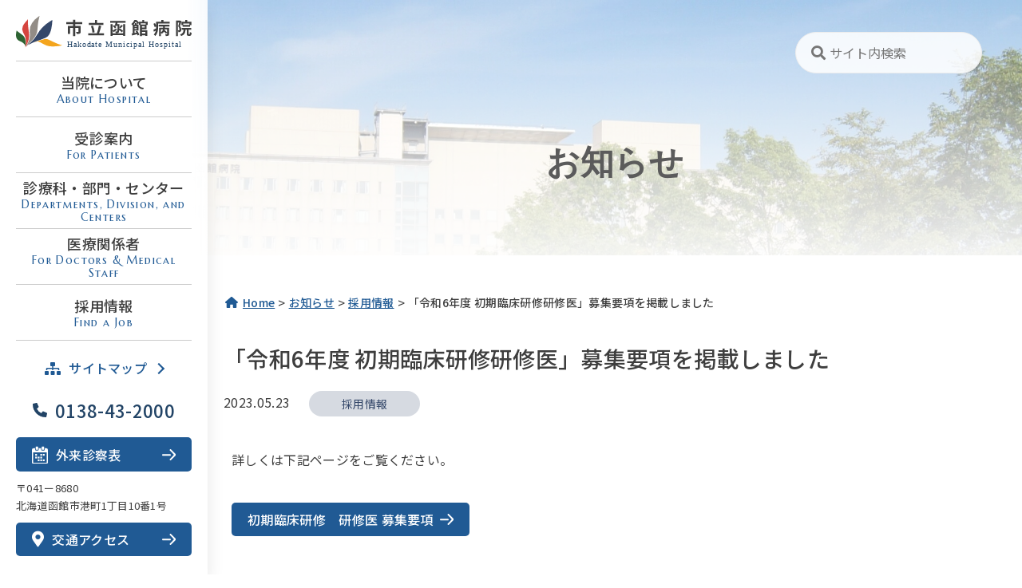

--- FILE ---
content_type: text/html; charset=UTF-8
request_url: https://www.kanbyou.jp/blog/2023/05/23/%E3%80%8C%E4%BB%A4%E5%92%8C6%E5%B9%B4%E5%BA%A6-%E5%88%9D%E6%9C%9F%E8%87%A8%E5%BA%8A%E7%A0%94%E4%BF%AE%E7%A0%94%E4%BF%AE%E5%8C%BB%E3%80%8D%E5%8B%9F%E9%9B%86%E8%A6%81%E9%A0%85%E3%82%92%E6%8E%B2%E8%BC%89/
body_size: 14330
content:

<!DOCTYPE html>
<html lang="ja" prefix="og: https://ogp.me/ns#">

<head>
  <meta charset="UTF-8">
  <meta name="viewport" content="width=device-width, initial-scale=1.0">
      
  <!-- 共通部分 -->
  <title>「令和6年度 初期臨床研修研修医」募集要項を掲載しました | 市立函館病院</title>
  <meta property="og:title" content="「令和6年度 初期臨床研修研修医」募集要項を掲載しました | 市立函館病院">
  <meta property="og:type" content="website">
  <meta property="og:url" content="https://www.kanbyou.jp/blog/2023/05/23/%E3%80%8C%E4%BB%A4%E5%92%8C6%E5%B9%B4%E5%BA%A6-%E5%88%9D%E6%9C%9F%E8%87%A8%E5%BA%8A%E7%A0%94%E4%BF%AE%E7%A0%94%E4%BF%AE%E5%8C%BB%E3%80%8D%E5%8B%9F%E9%9B%86%E8%A6%81%E9%A0%85%E3%82%92%E6%8E%B2%E8%BC%89/">

  <meta property="og:image" content="https://www.kanbyou.jp/wp-content/themes/hmh/assets/images/og_img01.png">
  <meta property="og:image:secure_url" content="https://www.kanbyou.jp/wp-content/themes/hmh/assets/images/og_img01.png" />
  <meta property="og:image:type" content="image/png" />
  <meta property="og:image:width" content="1200" />
  <meta property="og:image:height" content="630" />
  <meta name="twitter:card" content="summary_large_image">
  <meta name="twitter:title" content="「令和6年度 初期臨床研修研修医」募集要項を掲載しました | 市立函館病院">

  <link rel="preconnect" href="https://fonts.googleapis.com">
  <link rel="preconnect" href="https://fonts.gstatic.com" crossorigin>
  <link href="https://fonts.googleapis.com/css2?family=Marcellus+SC&family=Noto+Sans+JP:wght@400;500;700&display=swap" rel="stylesheet">

  <script src="https://www.kanbyou.jp/wp-content/themes/hmh/assets/js/micromodal.min.js"></script>
  <script src="//cdn.jsdelivr.net/npm/viewport-extra@2.0.1/dist/iife/viewport-extra.min.js"></script>
  <script>
    document.addEventListener('DOMContentLoaded', function() {
      // タブレット端末かどうかを判定
      var ua = navigator.userAgent
      var isSmartPhone = ua.indexOf('iPhone') > -1 ||
        (ua.indexOf('Android') > -1 && ua.indexOf('Mobile') > -1)
      var isTablet = !isSmartPhone && (
        ua.indexOf('iPad') > -1 ||
        (ua.indexOf('Macintosh') > -1 && 'ontouchend' in document) ||
        ua.indexOf('Android') > -1
      );
      // タブレット端末でのみ最小幅を設定
      if (isSmartPhone) ViewportExtra.setContent({
        minWidth: 375
      });
      // タブレット端末でのみ最小幅を設定
      if (isTablet) ViewportExtra.setContent({
        minWidth: 1160
      });
    })
  </script>
  <!-- Google tag (gtag.js) -->
  <script async src="https://www.googletagmanager.com/gtag/js?id=G-NGZQBZWQWM"></script>
  <script>
    window.dataLayer = window.dataLayer || [];

    function gtag() {
      dataLayer.push(arguments);
    }
    gtag('js', new Date());

    gtag('config', 'G-NGZQBZWQWM');
  </script>
  <meta name='robots' content='index, follow, max-image-preview:large, max-snippet:-1, max-video-preview:-1' />

	<!-- This site is optimized with the Yoast SEO plugin v22.5 - https://yoast.com/wordpress/plugins/seo/ -->
	<meta name="description" content="詳しくは下記ページをご覧ください。   初期臨床研修　研修医 募集要項" />
	<link rel="canonical" href="https://www.kanbyou.jp/blog/2023/05/23/「令和6年度-初期臨床研修研修医」募集要項を掲載/" />
	<meta property="og:locale" content="ja_JP" />
	<meta property="og:type" content="article" />
	<meta property="og:title" content="「令和6年度 初期臨床研修研修医」募集要項を掲載しました | 市立函館病院" />
	<meta property="og:description" content="詳しくは下記ページをご覧ください。   初期臨床研修　研修医 募集要項" />
	<meta property="og:url" content="https://www.kanbyou.jp/blog/2023/05/23/「令和6年度-初期臨床研修研修医」募集要項を掲載/" />
	<meta property="og:site_name" content="市立函館病院" />
	<meta property="article:published_time" content="2023-05-23T02:02:44+00:00" />
	<meta property="article:modified_time" content="2024-05-29T02:12:15+00:00" />
	<meta name="author" content="hmhstaff" />
	<meta name="twitter:card" content="summary_large_image" />
	<meta name="twitter:label1" content="執筆者" />
	<meta name="twitter:data1" content="hmhstaff" />
	<meta name="twitter:label2" content="推定読み取り時間" />
	<meta name="twitter:data2" content="1分" />
	<script type="application/ld+json" class="yoast-schema-graph">{"@context":"https://schema.org","@graph":[{"@type":"WebPage","@id":"https://www.kanbyou.jp/blog/2023/05/23/%e3%80%8c%e4%bb%a4%e5%92%8c6%e5%b9%b4%e5%ba%a6-%e5%88%9d%e6%9c%9f%e8%87%a8%e5%ba%8a%e7%a0%94%e4%bf%ae%e7%a0%94%e4%bf%ae%e5%8c%bb%e3%80%8d%e5%8b%9f%e9%9b%86%e8%a6%81%e9%a0%85%e3%82%92%e6%8e%b2%e8%bc%89/","url":"https://www.kanbyou.jp/blog/2023/05/23/%e3%80%8c%e4%bb%a4%e5%92%8c6%e5%b9%b4%e5%ba%a6-%e5%88%9d%e6%9c%9f%e8%87%a8%e5%ba%8a%e7%a0%94%e4%bf%ae%e7%a0%94%e4%bf%ae%e5%8c%bb%e3%80%8d%e5%8b%9f%e9%9b%86%e8%a6%81%e9%a0%85%e3%82%92%e6%8e%b2%e8%bc%89/","name":"「令和6年度 初期臨床研修研修医」募集要項を掲載しました | 市立函館病院","isPartOf":{"@id":"https://www.kanbyou.jp/#website"},"datePublished":"2023-05-23T02:02:44+00:00","dateModified":"2024-05-29T02:12:15+00:00","author":{"@id":"https://www.kanbyou.jp/#/schema/person/f31cc89892b9d2224f9043aa849ced20"},"description":"詳しくは下記ページをご覧ください。 初期臨床研修　研修医 募集要項","breadcrumb":{"@id":"https://www.kanbyou.jp/blog/2023/05/23/%e3%80%8c%e4%bb%a4%e5%92%8c6%e5%b9%b4%e5%ba%a6-%e5%88%9d%e6%9c%9f%e8%87%a8%e5%ba%8a%e7%a0%94%e4%bf%ae%e7%a0%94%e4%bf%ae%e5%8c%bb%e3%80%8d%e5%8b%9f%e9%9b%86%e8%a6%81%e9%a0%85%e3%82%92%e6%8e%b2%e8%bc%89/#breadcrumb"},"inLanguage":"ja","potentialAction":[{"@type":"ReadAction","target":["https://www.kanbyou.jp/blog/2023/05/23/%e3%80%8c%e4%bb%a4%e5%92%8c6%e5%b9%b4%e5%ba%a6-%e5%88%9d%e6%9c%9f%e8%87%a8%e5%ba%8a%e7%a0%94%e4%bf%ae%e7%a0%94%e4%bf%ae%e5%8c%bb%e3%80%8d%e5%8b%9f%e9%9b%86%e8%a6%81%e9%a0%85%e3%82%92%e6%8e%b2%e8%bc%89/"]}]},{"@type":"BreadcrumbList","@id":"https://www.kanbyou.jp/blog/2023/05/23/%e3%80%8c%e4%bb%a4%e5%92%8c6%e5%b9%b4%e5%ba%a6-%e5%88%9d%e6%9c%9f%e8%87%a8%e5%ba%8a%e7%a0%94%e4%bf%ae%e7%a0%94%e4%bf%ae%e5%8c%bb%e3%80%8d%e5%8b%9f%e9%9b%86%e8%a6%81%e9%a0%85%e3%82%92%e6%8e%b2%e8%bc%89/#breadcrumb","itemListElement":[{"@type":"ListItem","position":1,"name":"ホーム","item":"https://www.kanbyou.jp/"},{"@type":"ListItem","position":2,"name":"お知らせ","item":"https://www.kanbyou.jp/news/"},{"@type":"ListItem","position":3,"name":"「令和6年度 初期臨床研修研修医」募集要項を掲載しました"}]},{"@type":"WebSite","@id":"https://www.kanbyou.jp/#website","url":"https://www.kanbyou.jp/","name":"市立函館病院","description":"市立函館病院は、1860年に北海道で初めての病院として開設され、160年余の歴史と伝統を有する南北海道の基幹病院です。平成12年に現在地へ移転新築するにあたっては、最新の医療機器の導入、増設を図って、先進的な医療技術を駆使できる医療体制を整えるとともに、患者さんの受診、療養に迅速で安全な対応ができるシステムを整えております。","potentialAction":[{"@type":"SearchAction","target":{"@type":"EntryPoint","urlTemplate":"https://www.kanbyou.jp/?s={search_term_string}"},"query-input":"required name=search_term_string"}],"inLanguage":"ja"},{"@type":"Person","@id":"https://www.kanbyou.jp/#/schema/person/f31cc89892b9d2224f9043aa849ced20","name":"hmhstaff","image":{"@type":"ImageObject","inLanguage":"ja","@id":"https://www.kanbyou.jp/#/schema/person/image/","url":"https://secure.gravatar.com/avatar/9ccbf68b65fee623ae1d101ae505f2b72a8de3e3ed37ee6f6e2930fe4be98986?s=96&d=mm&r=g","contentUrl":"https://secure.gravatar.com/avatar/9ccbf68b65fee623ae1d101ae505f2b72a8de3e3ed37ee6f6e2930fe4be98986?s=96&d=mm&r=g","caption":"hmhstaff"},"url":"https://www.kanbyou.jp/blog/author/hmhstaff/"}]}</script>
	<!-- / Yoast SEO plugin. -->


<style id='wp-img-auto-sizes-contain-inline-css'>
img:is([sizes=auto i],[sizes^="auto," i]){contain-intrinsic-size:3000px 1500px}
/*# sourceURL=wp-img-auto-sizes-contain-inline-css */
</style>
<style id='wp-block-library-inline-css'>
:root{--wp-block-synced-color:#7a00df;--wp-block-synced-color--rgb:122,0,223;--wp-bound-block-color:var(--wp-block-synced-color);--wp-editor-canvas-background:#ddd;--wp-admin-theme-color:#007cba;--wp-admin-theme-color--rgb:0,124,186;--wp-admin-theme-color-darker-10:#006ba1;--wp-admin-theme-color-darker-10--rgb:0,107,160.5;--wp-admin-theme-color-darker-20:#005a87;--wp-admin-theme-color-darker-20--rgb:0,90,135;--wp-admin-border-width-focus:2px}@media (min-resolution:192dpi){:root{--wp-admin-border-width-focus:1.5px}}.wp-element-button{cursor:pointer}:root .has-very-light-gray-background-color{background-color:#eee}:root .has-very-dark-gray-background-color{background-color:#313131}:root .has-very-light-gray-color{color:#eee}:root .has-very-dark-gray-color{color:#313131}:root .has-vivid-green-cyan-to-vivid-cyan-blue-gradient-background{background:linear-gradient(135deg,#00d084,#0693e3)}:root .has-purple-crush-gradient-background{background:linear-gradient(135deg,#34e2e4,#4721fb 50%,#ab1dfe)}:root .has-hazy-dawn-gradient-background{background:linear-gradient(135deg,#faaca8,#dad0ec)}:root .has-subdued-olive-gradient-background{background:linear-gradient(135deg,#fafae1,#67a671)}:root .has-atomic-cream-gradient-background{background:linear-gradient(135deg,#fdd79a,#004a59)}:root .has-nightshade-gradient-background{background:linear-gradient(135deg,#330968,#31cdcf)}:root .has-midnight-gradient-background{background:linear-gradient(135deg,#020381,#2874fc)}:root{--wp--preset--font-size--normal:16px;--wp--preset--font-size--huge:42px}.has-regular-font-size{font-size:1em}.has-larger-font-size{font-size:2.625em}.has-normal-font-size{font-size:var(--wp--preset--font-size--normal)}.has-huge-font-size{font-size:var(--wp--preset--font-size--huge)}.has-text-align-center{text-align:center}.has-text-align-left{text-align:left}.has-text-align-right{text-align:right}.has-fit-text{white-space:nowrap!important}#end-resizable-editor-section{display:none}.aligncenter{clear:both}.items-justified-left{justify-content:flex-start}.items-justified-center{justify-content:center}.items-justified-right{justify-content:flex-end}.items-justified-space-between{justify-content:space-between}.screen-reader-text{border:0;clip-path:inset(50%);height:1px;margin:-1px;overflow:hidden;padding:0;position:absolute;width:1px;word-wrap:normal!important}.screen-reader-text:focus{background-color:#ddd;clip-path:none;color:#444;display:block;font-size:1em;height:auto;left:5px;line-height:normal;padding:15px 23px 14px;text-decoration:none;top:5px;width:auto;z-index:100000}html :where(.has-border-color){border-style:solid}html :where([style*=border-top-color]){border-top-style:solid}html :where([style*=border-right-color]){border-right-style:solid}html :where([style*=border-bottom-color]){border-bottom-style:solid}html :where([style*=border-left-color]){border-left-style:solid}html :where([style*=border-width]){border-style:solid}html :where([style*=border-top-width]){border-top-style:solid}html :where([style*=border-right-width]){border-right-style:solid}html :where([style*=border-bottom-width]){border-bottom-style:solid}html :where([style*=border-left-width]){border-left-style:solid}html :where(img[class*=wp-image-]){height:auto;max-width:100%}:where(figure){margin:0 0 1em}html :where(.is-position-sticky){--wp-admin--admin-bar--position-offset:var(--wp-admin--admin-bar--height,0px)}@media screen and (max-width:600px){html :where(.is-position-sticky){--wp-admin--admin-bar--position-offset:0px}}

/*# sourceURL=wp-block-library-inline-css */
</style><style id='wp-block-button-inline-css'>
.wp-block-button__link{align-content:center;box-sizing:border-box;cursor:pointer;display:inline-block;height:100%;text-align:center;word-break:break-word}.wp-block-button__link.aligncenter{text-align:center}.wp-block-button__link.alignright{text-align:right}:where(.wp-block-button__link){border-radius:9999px;box-shadow:none;padding:calc(.667em + 2px) calc(1.333em + 2px);text-decoration:none}.wp-block-button[style*=text-decoration] .wp-block-button__link{text-decoration:inherit}.wp-block-buttons>.wp-block-button.has-custom-width{max-width:none}.wp-block-buttons>.wp-block-button.has-custom-width .wp-block-button__link{width:100%}.wp-block-buttons>.wp-block-button.has-custom-font-size .wp-block-button__link{font-size:inherit}.wp-block-buttons>.wp-block-button.wp-block-button__width-25{width:calc(25% - var(--wp--style--block-gap, .5em)*.75)}.wp-block-buttons>.wp-block-button.wp-block-button__width-50{width:calc(50% - var(--wp--style--block-gap, .5em)*.5)}.wp-block-buttons>.wp-block-button.wp-block-button__width-75{width:calc(75% - var(--wp--style--block-gap, .5em)*.25)}.wp-block-buttons>.wp-block-button.wp-block-button__width-100{flex-basis:100%;width:100%}.wp-block-buttons.is-vertical>.wp-block-button.wp-block-button__width-25{width:25%}.wp-block-buttons.is-vertical>.wp-block-button.wp-block-button__width-50{width:50%}.wp-block-buttons.is-vertical>.wp-block-button.wp-block-button__width-75{width:75%}.wp-block-button.is-style-squared,.wp-block-button__link.wp-block-button.is-style-squared{border-radius:0}.wp-block-button.no-border-radius,.wp-block-button__link.no-border-radius{border-radius:0!important}:root :where(.wp-block-button .wp-block-button__link.is-style-outline),:root :where(.wp-block-button.is-style-outline>.wp-block-button__link){border:2px solid;padding:.667em 1.333em}:root :where(.wp-block-button .wp-block-button__link.is-style-outline:not(.has-text-color)),:root :where(.wp-block-button.is-style-outline>.wp-block-button__link:not(.has-text-color)){color:currentColor}:root :where(.wp-block-button .wp-block-button__link.is-style-outline:not(.has-background)),:root :where(.wp-block-button.is-style-outline>.wp-block-button__link:not(.has-background)){background-color:initial;background-image:none}
/*# sourceURL=https://www.kanbyou.jp/wp-includes/blocks/button/style.min.css */
</style>
<style id='wp-block-buttons-inline-css'>
.wp-block-buttons{box-sizing:border-box}.wp-block-buttons.is-vertical{flex-direction:column}.wp-block-buttons.is-vertical>.wp-block-button:last-child{margin-bottom:0}.wp-block-buttons>.wp-block-button{display:inline-block;margin:0}.wp-block-buttons.is-content-justification-left{justify-content:flex-start}.wp-block-buttons.is-content-justification-left.is-vertical{align-items:flex-start}.wp-block-buttons.is-content-justification-center{justify-content:center}.wp-block-buttons.is-content-justification-center.is-vertical{align-items:center}.wp-block-buttons.is-content-justification-right{justify-content:flex-end}.wp-block-buttons.is-content-justification-right.is-vertical{align-items:flex-end}.wp-block-buttons.is-content-justification-space-between{justify-content:space-between}.wp-block-buttons.aligncenter{text-align:center}.wp-block-buttons:not(.is-content-justification-space-between,.is-content-justification-right,.is-content-justification-left,.is-content-justification-center) .wp-block-button.aligncenter{margin-left:auto;margin-right:auto;width:100%}.wp-block-buttons[style*=text-decoration] .wp-block-button,.wp-block-buttons[style*=text-decoration] .wp-block-button__link{text-decoration:inherit}.wp-block-buttons.has-custom-font-size .wp-block-button__link{font-size:inherit}.wp-block-buttons .wp-block-button__link{width:100%}.wp-block-button.aligncenter{text-align:center}
/*# sourceURL=https://www.kanbyou.jp/wp-includes/blocks/buttons/style.min.css */
</style>
<style id='wp-block-paragraph-inline-css'>
.is-small-text{font-size:.875em}.is-regular-text{font-size:1em}.is-large-text{font-size:2.25em}.is-larger-text{font-size:3em}.has-drop-cap:not(:focus):first-letter{float:left;font-size:8.4em;font-style:normal;font-weight:100;line-height:.68;margin:.05em .1em 0 0;text-transform:uppercase}body.rtl .has-drop-cap:not(:focus):first-letter{float:none;margin-left:.1em}p.has-drop-cap.has-background{overflow:hidden}:root :where(p.has-background){padding:1.25em 2.375em}:where(p.has-text-color:not(.has-link-color)) a{color:inherit}p.has-text-align-left[style*="writing-mode:vertical-lr"],p.has-text-align-right[style*="writing-mode:vertical-rl"]{rotate:180deg}
/*# sourceURL=https://www.kanbyou.jp/wp-includes/blocks/paragraph/style.min.css */
</style>
<style id='global-styles-inline-css'>
:root{--wp--preset--aspect-ratio--square: 1;--wp--preset--aspect-ratio--4-3: 4/3;--wp--preset--aspect-ratio--3-4: 3/4;--wp--preset--aspect-ratio--3-2: 3/2;--wp--preset--aspect-ratio--2-3: 2/3;--wp--preset--aspect-ratio--16-9: 16/9;--wp--preset--aspect-ratio--9-16: 9/16;--wp--preset--color--black: #000000;--wp--preset--color--cyan-bluish-gray: #abb8c3;--wp--preset--color--white: #ffffff;--wp--preset--color--pale-pink: #f78da7;--wp--preset--color--vivid-red: #cf2e2e;--wp--preset--color--luminous-vivid-orange: #ff6900;--wp--preset--color--luminous-vivid-amber: #fcb900;--wp--preset--color--light-green-cyan: #7bdcb5;--wp--preset--color--vivid-green-cyan: #00d084;--wp--preset--color--pale-cyan-blue: #8ed1fc;--wp--preset--color--vivid-cyan-blue: #0693e3;--wp--preset--color--vivid-purple: #9b51e0;--wp--preset--gradient--vivid-cyan-blue-to-vivid-purple: linear-gradient(135deg,rgb(6,147,227) 0%,rgb(155,81,224) 100%);--wp--preset--gradient--light-green-cyan-to-vivid-green-cyan: linear-gradient(135deg,rgb(122,220,180) 0%,rgb(0,208,130) 100%);--wp--preset--gradient--luminous-vivid-amber-to-luminous-vivid-orange: linear-gradient(135deg,rgb(252,185,0) 0%,rgb(255,105,0) 100%);--wp--preset--gradient--luminous-vivid-orange-to-vivid-red: linear-gradient(135deg,rgb(255,105,0) 0%,rgb(207,46,46) 100%);--wp--preset--gradient--very-light-gray-to-cyan-bluish-gray: linear-gradient(135deg,rgb(238,238,238) 0%,rgb(169,184,195) 100%);--wp--preset--gradient--cool-to-warm-spectrum: linear-gradient(135deg,rgb(74,234,220) 0%,rgb(151,120,209) 20%,rgb(207,42,186) 40%,rgb(238,44,130) 60%,rgb(251,105,98) 80%,rgb(254,248,76) 100%);--wp--preset--gradient--blush-light-purple: linear-gradient(135deg,rgb(255,206,236) 0%,rgb(152,150,240) 100%);--wp--preset--gradient--blush-bordeaux: linear-gradient(135deg,rgb(254,205,165) 0%,rgb(254,45,45) 50%,rgb(107,0,62) 100%);--wp--preset--gradient--luminous-dusk: linear-gradient(135deg,rgb(255,203,112) 0%,rgb(199,81,192) 50%,rgb(65,88,208) 100%);--wp--preset--gradient--pale-ocean: linear-gradient(135deg,rgb(255,245,203) 0%,rgb(182,227,212) 50%,rgb(51,167,181) 100%);--wp--preset--gradient--electric-grass: linear-gradient(135deg,rgb(202,248,128) 0%,rgb(113,206,126) 100%);--wp--preset--gradient--midnight: linear-gradient(135deg,rgb(2,3,129) 0%,rgb(40,116,252) 100%);--wp--preset--font-size--small: 13px;--wp--preset--font-size--medium: 20px;--wp--preset--font-size--large: 36px;--wp--preset--font-size--x-large: 42px;--wp--preset--spacing--20: 0.44rem;--wp--preset--spacing--30: 0.67rem;--wp--preset--spacing--40: 1rem;--wp--preset--spacing--50: 1.5rem;--wp--preset--spacing--60: 2.25rem;--wp--preset--spacing--70: 3.38rem;--wp--preset--spacing--80: 5.06rem;--wp--preset--shadow--natural: 6px 6px 9px rgba(0, 0, 0, 0.2);--wp--preset--shadow--deep: 12px 12px 50px rgba(0, 0, 0, 0.4);--wp--preset--shadow--sharp: 6px 6px 0px rgba(0, 0, 0, 0.2);--wp--preset--shadow--outlined: 6px 6px 0px -3px rgb(255, 255, 255), 6px 6px rgb(0, 0, 0);--wp--preset--shadow--crisp: 6px 6px 0px rgb(0, 0, 0);}:where(.is-layout-flex){gap: 0.5em;}:where(.is-layout-grid){gap: 0.5em;}body .is-layout-flex{display: flex;}.is-layout-flex{flex-wrap: wrap;align-items: center;}.is-layout-flex > :is(*, div){margin: 0;}body .is-layout-grid{display: grid;}.is-layout-grid > :is(*, div){margin: 0;}:where(.wp-block-columns.is-layout-flex){gap: 2em;}:where(.wp-block-columns.is-layout-grid){gap: 2em;}:where(.wp-block-post-template.is-layout-flex){gap: 1.25em;}:where(.wp-block-post-template.is-layout-grid){gap: 1.25em;}.has-black-color{color: var(--wp--preset--color--black) !important;}.has-cyan-bluish-gray-color{color: var(--wp--preset--color--cyan-bluish-gray) !important;}.has-white-color{color: var(--wp--preset--color--white) !important;}.has-pale-pink-color{color: var(--wp--preset--color--pale-pink) !important;}.has-vivid-red-color{color: var(--wp--preset--color--vivid-red) !important;}.has-luminous-vivid-orange-color{color: var(--wp--preset--color--luminous-vivid-orange) !important;}.has-luminous-vivid-amber-color{color: var(--wp--preset--color--luminous-vivid-amber) !important;}.has-light-green-cyan-color{color: var(--wp--preset--color--light-green-cyan) !important;}.has-vivid-green-cyan-color{color: var(--wp--preset--color--vivid-green-cyan) !important;}.has-pale-cyan-blue-color{color: var(--wp--preset--color--pale-cyan-blue) !important;}.has-vivid-cyan-blue-color{color: var(--wp--preset--color--vivid-cyan-blue) !important;}.has-vivid-purple-color{color: var(--wp--preset--color--vivid-purple) !important;}.has-black-background-color{background-color: var(--wp--preset--color--black) !important;}.has-cyan-bluish-gray-background-color{background-color: var(--wp--preset--color--cyan-bluish-gray) !important;}.has-white-background-color{background-color: var(--wp--preset--color--white) !important;}.has-pale-pink-background-color{background-color: var(--wp--preset--color--pale-pink) !important;}.has-vivid-red-background-color{background-color: var(--wp--preset--color--vivid-red) !important;}.has-luminous-vivid-orange-background-color{background-color: var(--wp--preset--color--luminous-vivid-orange) !important;}.has-luminous-vivid-amber-background-color{background-color: var(--wp--preset--color--luminous-vivid-amber) !important;}.has-light-green-cyan-background-color{background-color: var(--wp--preset--color--light-green-cyan) !important;}.has-vivid-green-cyan-background-color{background-color: var(--wp--preset--color--vivid-green-cyan) !important;}.has-pale-cyan-blue-background-color{background-color: var(--wp--preset--color--pale-cyan-blue) !important;}.has-vivid-cyan-blue-background-color{background-color: var(--wp--preset--color--vivid-cyan-blue) !important;}.has-vivid-purple-background-color{background-color: var(--wp--preset--color--vivid-purple) !important;}.has-black-border-color{border-color: var(--wp--preset--color--black) !important;}.has-cyan-bluish-gray-border-color{border-color: var(--wp--preset--color--cyan-bluish-gray) !important;}.has-white-border-color{border-color: var(--wp--preset--color--white) !important;}.has-pale-pink-border-color{border-color: var(--wp--preset--color--pale-pink) !important;}.has-vivid-red-border-color{border-color: var(--wp--preset--color--vivid-red) !important;}.has-luminous-vivid-orange-border-color{border-color: var(--wp--preset--color--luminous-vivid-orange) !important;}.has-luminous-vivid-amber-border-color{border-color: var(--wp--preset--color--luminous-vivid-amber) !important;}.has-light-green-cyan-border-color{border-color: var(--wp--preset--color--light-green-cyan) !important;}.has-vivid-green-cyan-border-color{border-color: var(--wp--preset--color--vivid-green-cyan) !important;}.has-pale-cyan-blue-border-color{border-color: var(--wp--preset--color--pale-cyan-blue) !important;}.has-vivid-cyan-blue-border-color{border-color: var(--wp--preset--color--vivid-cyan-blue) !important;}.has-vivid-purple-border-color{border-color: var(--wp--preset--color--vivid-purple) !important;}.has-vivid-cyan-blue-to-vivid-purple-gradient-background{background: var(--wp--preset--gradient--vivid-cyan-blue-to-vivid-purple) !important;}.has-light-green-cyan-to-vivid-green-cyan-gradient-background{background: var(--wp--preset--gradient--light-green-cyan-to-vivid-green-cyan) !important;}.has-luminous-vivid-amber-to-luminous-vivid-orange-gradient-background{background: var(--wp--preset--gradient--luminous-vivid-amber-to-luminous-vivid-orange) !important;}.has-luminous-vivid-orange-to-vivid-red-gradient-background{background: var(--wp--preset--gradient--luminous-vivid-orange-to-vivid-red) !important;}.has-very-light-gray-to-cyan-bluish-gray-gradient-background{background: var(--wp--preset--gradient--very-light-gray-to-cyan-bluish-gray) !important;}.has-cool-to-warm-spectrum-gradient-background{background: var(--wp--preset--gradient--cool-to-warm-spectrum) !important;}.has-blush-light-purple-gradient-background{background: var(--wp--preset--gradient--blush-light-purple) !important;}.has-blush-bordeaux-gradient-background{background: var(--wp--preset--gradient--blush-bordeaux) !important;}.has-luminous-dusk-gradient-background{background: var(--wp--preset--gradient--luminous-dusk) !important;}.has-pale-ocean-gradient-background{background: var(--wp--preset--gradient--pale-ocean) !important;}.has-electric-grass-gradient-background{background: var(--wp--preset--gradient--electric-grass) !important;}.has-midnight-gradient-background{background: var(--wp--preset--gradient--midnight) !important;}.has-small-font-size{font-size: var(--wp--preset--font-size--small) !important;}.has-medium-font-size{font-size: var(--wp--preset--font-size--medium) !important;}.has-large-font-size{font-size: var(--wp--preset--font-size--large) !important;}.has-x-large-font-size{font-size: var(--wp--preset--font-size--x-large) !important;}
/*# sourceURL=global-styles-inline-css */
</style>

<style id='classic-theme-styles-inline-css'>
/*! This file is auto-generated */
.wp-block-button__link{color:#fff;background-color:#32373c;border-radius:9999px;box-shadow:none;text-decoration:none;padding:calc(.667em + 2px) calc(1.333em + 2px);font-size:1.125em}.wp-block-file__button{background:#32373c;color:#fff;text-decoration:none}
/*# sourceURL=/wp-includes/css/classic-themes.min.css */
</style>
<link rel='stylesheet' id='font-awesome-css-css' href='//cdnjs.cloudflare.com/ajax/libs/font-awesome/5.15.4/css/all.min.css?ver=20260105-1459' media='all' />
<link rel='stylesheet' id='common-css-css' href='https://www.kanbyou.jp/wp-content/themes/hmh/assets/css/common.css?ver=20260105-1459' media='all' />
<link rel='stylesheet' id='single-css-css' href='https://www.kanbyou.jp/wp-content/themes/hmh/assets/css/pages/single.css?ver=1.0.3' media='all' />
<link rel='stylesheet' id='dflip-style-css' href='https://www.kanbyou.jp/wp-content/plugins/3d-flipbook-dflip-lite/assets/css/dflip.min.css?ver=2.2.32' media='all' />
<script src="https://www.kanbyou.jp/wp-includes/js/jquery/jquery.min.js?ver=3.7.1" id="jquery-core-js"></script>
<script src="https://www.kanbyou.jp/wp-includes/js/jquery/jquery-migrate.min.js?ver=3.4.1" id="jquery-migrate-js"></script>
<link rel="icon" href="https://www.kanbyou.jp/wp-content/uploads/2022/10/cropped-favicon-32x32.png" sizes="32x32" />
<link rel="icon" href="https://www.kanbyou.jp/wp-content/uploads/2022/10/cropped-favicon-192x192.png" sizes="192x192" />
<link rel="apple-touch-icon" href="https://www.kanbyou.jp/wp-content/uploads/2022/10/cropped-favicon-180x180.png" />
<meta name="msapplication-TileImage" content="https://www.kanbyou.jp/wp-content/uploads/2022/10/cropped-favicon-270x270.png" />
</head>

<body class="sub" id="top">
    <div id="js-splash-wrap" class="splash-wrap">
    <div class="l-wrapper">
      <div id="js-sidebar" class="l-wrapper__side">
        
<div id="js-sitemap__block" class="p-sidebar__sitemap-block">
  <div class="p-sidebar__sitemap-inner">
    <div class="p-sidebar__sitemap-rows">
      <div class="p-sidebar__sitemap-col">
        <h2 class="p-sidebar__sitemap-ttl"><a href="https://www.kanbyou.jp/hospital/">当院について</a></h2>
        <ul class="p-sidebar__sitemap-list">
          <li class="p-sidebar__sitemap-item"><a href="https://www.kanbyou.jp/hospital/greeting/" class="p-sidebar__sitemap-link">院長あいさつ</a></li>
          <li class="p-sidebar__sitemap-item"><a href="https://www.kanbyou.jp/hospital/ideal/" class="p-sidebar__sitemap-link">理念・基本方針</a></li>
          <li class="p-sidebar__sitemap-item"><a href="https://www.kanbyou.jp/hospital/overview/" class="p-sidebar__sitemap-link">病院概要</a></li>
          <li class="p-sidebar__sitemap-item"><a href="https://www.kanbyou.jp/hospital/notice-matters/" class="p-sidebar__sitemap-link">厚生労働大臣の定める掲示事項</a></li>
          <li class="p-sidebar__sitemap-item"><a href="https://www.kanbyou.jp/hospital/hospital_index/" class="p-sidebar__sitemap-link">病院指標</a></li>
          <li class="p-sidebar__sitemap-item"><a href="https://www.kanbyou.jp/floormap/" class="p-sidebar__sitemap-link">フロアマップ・院内のお店</a></li>
          <li class="p-sidebar__sitemap-item"><a href="https://www.kanbyou.jp/hospital/cancer_hospital/" class="p-sidebar__sitemap-link">地域がん診療拠点病院</a></li>
          <li class="p-sidebar__sitemap-item"><a href="https://www.kanbyou.jp/hospital/tiikisien/" class="p-sidebar__sitemap-link">地域医療支援病院</a></li>
          <li class="p-sidebar__sitemap-item"><a href="https://www.kanbyou.jp/hospital/shokai_jushin/" class="p-sidebar__sitemap-link">紹介受診重点医療機関</a></li>
          <li class="p-sidebar__sitemap-item"><a href="https://www.kanbyou.jp/hospital/ethics/" class="p-sidebar__sitemap-link">研究倫理・臨床倫理</a></li>
          <li class="p-sidebar__sitemap-item"><a href="https://www.kanbyou.jp/magazine/" class="p-sidebar__sitemap-link">広報誌「函病たより」</a></li>
          <li class="p-sidebar__sitemap-item"><a href="https://www.kanbyou.jp/hospital/guideline/" class="p-sidebar__sitemap-link">医療に係る当院の指針</a></li>
        </ul>
      </div>
      <div class="p-sidebar__sitemap-col">
        <h2 class="p-sidebar__sitemap-ttl"><a href="https://www.kanbyou.jp/nyuin">入院・お見舞いされる方へ</a></h2>
        <ul class="p-sidebar__sitemap-list">
          <li class="p-sidebar__sitemap-item"><a href="https://www.kanbyou.jp/nyuin/procedure/" class="p-sidebar__sitemap-link">入院の手続き</a></li>
          <li class="p-sidebar__sitemap-item"><a href="https://www.kanbyou.jp/nyuin/spend/" class="p-sidebar__sitemap-link">入院設備・過ごし方</a></li>
          <li class="p-sidebar__sitemap-item"><a href="https://www.kanbyou.jp/nyuin/private_room/" class="p-sidebar__sitemap-link">個室の利用</a></li>
          <li class="p-sidebar__sitemap-item"><a href="https://www.kanbyou.jp/nyuin/admission_cost/" class="p-sidebar__sitemap-link">入院費用・お支払い方法</a></li>
          <li class="p-sidebar__sitemap-item"><a href="https://www.kanbyou.jp/nyuin/highcost/" class="p-sidebar__sitemap-link">高額医療費</a></li>
          <li class="p-sidebar__sitemap-item"><a href="https://www.kanbyou.jp/nyuin/certificate/" class="p-sidebar__sitemap-link">診断書の手続き</a></li>
          <li class="p-sidebar__sitemap-item"><a href="https://www.kanbyou.jp/nyuin/visitation/" class="p-sidebar__sitemap-link">面会・付き添い</a></li>
          <li class="p-sidebar__sitemap-item"><a href="https://www.kanbyou.jp/nyuin/comprehensive/" class="p-sidebar__sitemap-link">包括同意のお願い</a></li>
          <li class="p-sidebar__sitemap-item"><a href="https://www.kanbyou.jp/nyuin/other/" class="p-sidebar__sitemap-link">その他ご案内</a></li>
        </ul>
      </div>
      <div class="p-sidebar__sitemap-col">
        <h2 class="p-sidebar__sitemap-ttl"><a href="https://www.kanbyou.jp/concern">医療関係者の方へ</a></h2>
        <ul class="p-sidebar__sitemap-list">
          <li class="p-sidebar__sitemap-item"><a href="https://www.kanbyou.jp/concern/cooperation/" class="p-sidebar__sitemap-link">地域医療連携</a></li>
          <li class="p-sidebar__sitemap-item"><a href="https://www.kanbyou.jp/concern/cpc/" class="p-sidebar__sitemap-link">CPC（臨床病理検討会）</a></li>
          <li class="p-sidebar__sitemap-item"><a href="https://www.kanbyou.jp/concern/cancer/" class="p-sidebar__sitemap-link">地域がん診療拠点病院講習会</a></li>
          <li class="p-sidebar__sitemap-item"><a href="https://www.kanbyou.jp/concern/geturei/" class="p-sidebar__sitemap-link">月例医学研究会</a></li>
          <li class="p-sidebar__sitemap-item"><a href="https://www.kanbyou.jp/concern/kanwa/" class="p-sidebar__sitemap-link">緩和ケア研修会</a></li>
          <li class="p-sidebar__sitemap-item"><a href="https://www.kanbyou.jp/concern/library/" class="p-sidebar__sitemap-link">病院図書室の利用について</a></li>
          <li class="p-sidebar__sitemap-item"><a href="https://www.kanbyou.jp/concern/pharmacy/" class="p-sidebar__sitemap-link">保険調剤薬局のみなさまへ</a></li>
          <li class="p-sidebar__sitemap-item"><a href="https://www.kanbyou.jp/concern/dounanantibiogram/" class="p-sidebar__sitemap-link">北海道道南地域アンチバイオグラム</a></li>
        </ul>

      </div>
    </div><!-- /.p-sidebar__sitemap-rows -->
    <div class="p-sidebar__sitemap-rows">
      <div class="p-sidebar__sitemap-row">
        <div class="p-sidebar__sitemap-col">
          <h2 class="p-sidebar__sitemap-ttl"><a href="https://www.kanbyou.jp/gairai/">外来受診される方へ</a></h2>
          <ul class="p-sidebar__sitemap-list">
            <li class="p-sidebar__sitemap-item"><a href="https://www.kanbyou.jp/gairai/first/" class="p-sidebar__sitemap-link">初めて受診される方・予約がない方へ</a></li>
            <li class="p-sidebar__sitemap-item"><a href="https://www.kanbyou.jp/gairai/flow/" class="p-sidebar__sitemap-link">受診の流れ</a></li>
            <li class="p-sidebar__sitemap-item"><a href="https://www.kanbyou.jp/gairai/wifi/" class="p-sidebar__sitemap-link">無料Wi-Fiについて</a></li>
          </ul>
        </div>
        <div class="p-sidebar__sitemap-col">
          <h2 class="p-sidebar__sitemap-ttl"><a href="https://www.kanbyou.jp/emergency/">救急外来を受診される方</a></h2>
          <ul class="p-sidebar__sitemap-list">
            <li class="p-sidebar__sitemap-item"><a href="https://www.kanbyou.jp/emergency/er/" class="p-sidebar__sitemap-link">救急外来の受診について</a></li>
            <li class="p-sidebar__sitemap-item"><a href="https://www.kanbyou.jp/emergency/yakan_kodomo/" class="p-sidebar__sitemap-link">夜間こども急患室</a></li>
          </ul>
        </div>
        <div class="p-sidebar__sitemap-col">
          <h2 class="p-sidebar__sitemap-ttl"><a href="https://www.kanbyou.jp/access/">交通アクセス</a></h2>
          <ul class="p-sidebar__sitemap-list">
            <li class="p-sidebar__sitemap-item"><a href="https://www.kanbyou.jp/access/" class="p-sidebar__sitemap-link">交通アクセス</a></li>
          </ul>
        </div>
      </div>
      <div class="p-sidebar__sitemap-row">
        <div class="p-sidebar__sitemap-col">
          <h2 class="p-sidebar__sitemap-ttl"><a href="https://www.kanbyou.jp/kamoku/">診療科・部門・センター</a></h2>
          <ul class="p-sidebar__sitemap-list">
            <li class="p-sidebar__sitemap-item"><a href="https://www.kanbyou.jp/kamoku/department/" class="p-sidebar__sitemap-link">診療科</a></li>
            <li class="p-sidebar__sitemap-item"><a href="https://www.kanbyou.jp/kamoku/center/" class="p-sidebar__sitemap-link">センター</a></li>
            <li class="p-sidebar__sitemap-item"><a href="https://www.kanbyou.jp/kamoku/group/" class="p-sidebar__sitemap-link">部門</a></li>
          </ul>
        </div>
        <div class="p-sidebar__sitemap-col">
          <h2 class="p-sidebar__sitemap-ttl"><a href="">その他</a></h2>
          <ul class="p-sidebar__sitemap-list">
            <li class="p-sidebar__sitemap-item"><a href="https://www.kanbyou.jp/kenshu/" class="p-sidebar__sitemap-link">臨床研修・専門研修</a></li>
            <li class="p-sidebar__sitemap-item"><a href="https://www.kanbyou.jp/kenshin/" class="p-sidebar__sitemap-link">各種健診・人間ドックを受ける方</a></li>
            <li class="p-sidebar__sitemap-item"><a href="https://www.kanbyou.jp/obstetrics/" class="p-sidebar__sitemap-link">お産される方</a></li>
            <li class="p-sidebar__sitemap-item"><a href="https://www.kanbyou.jp/recruit/" class="p-sidebar__sitemap-link">採用情報</a></li>
            <li class="p-sidebar__sitemap-item"><a href="https://www.kanbyou.jp/kamoku/group/nurse/" class="p-sidebar__sitemap-link">看護部</a></li>
          </ul>
        </div>
      </div>
      <div class="p-sidebar__sitemap-row">
        <div class="p-sidebar__sitemap-col">
          <h2 class="p-sidebar__sitemap-ttl"><a href="">患者さんへのお知らせ</a></h2>
          <ul class="p-sidebar__sitemap-list">
            <li class="p-sidebar__sitemap-item"><a href="https://www.kanbyou.jp/patient/2doctors/" class="p-sidebar__sitemap-link">2人の主治医について</a></li>
            <li class="p-sidebar__sitemap-item"><a href="https://www.kanbyou.jp/patient/soudan/" class="p-sidebar__sitemap-link">各種相談窓口</a></li>
            <li class="p-sidebar__sitemap-item"><a href="https://www.kanbyou.jp/patient/interview/" class="p-sidebar__sitemap-link">医師との面談時間について</a></li>
            <li class="p-sidebar__sitemap-item"><a href="https://www.kanbyou.jp/patient/voice/" class="p-sidebar__sitemap-link">みなさんのこえ</a></li>
            <li class="p-sidebar__sitemap-item"><a href="https://www.kanbyou.jp/sc_patient/satisfaction_survey/" class="p-sidebar__sitemap-link">患者満足度調査</a></li>
            <li class="p-sidebar__sitemap-item"><a href="https://www.kanbyou.jp/patient/karte/" class="p-sidebar__sitemap-link">カルテ開示について</a></li>
            <li class="p-sidebar__sitemap-item"><a href="https://www.kanbyou.jp/patient/violence/" class="p-sidebar__sitemap-link">暴言・暴力・迷惑行為への対応及び院内撮影の禁止について</a></li>
            <li class="p-sidebar__sitemap-item"><a href="https://www.kanbyou.jp/patient/outstanding/" class="p-sidebar__sitemap-link">未収金の収納業務について</a></li>
            <li class="p-sidebar__sitemap-item"><a href="https://www.kanbyou.jp/patient/donation/" class="p-sidebar__sitemap-link">ご寄附について</a></li>
            <li class="p-sidebar__sitemap-item"><a href="https://www.kanbyou.jp/patient/cancer/" class="p-sidebar__sitemap-link">がん診療に関する当院の取り組み</a></li>
            <!-- <li class="p-sidebar__sitemap-item"><a href="https://www.kanbyou.jp/privacy/" class="p-sidebar__sitemap-link">個人情報保護方針</a></li> -->
            <li class="p-sidebar__sitemap-item"><a href="https://www.kanbyou.jp/patient/transfusion_guidelines/" class="p-sidebar__sitemap-link">輸血療法拒否に対する当院の指針</a></li>
            <li class="p-sidebar__sitemap-item"><a href="https://www.kanbyou.jp/patient/bls_icls/" class="p-sidebar__sitemap-link">院内BLS・院内ICLS</a></li>
            <li class="p-sidebar__sitemap-item"><a href="https://www.kanbyou.jp/patient/specifictraining/" class="p-sidebar__sitemap-link">看護師の特定行為について</a></li>
            <li class="p-sidebar__sitemap-item"><a href="https://www.kanbyou.jp/patient/emergency/" class="p-sidebar__sitemap-link">院外心肺停止患者の医学情報等に関する疫学調査</a></li>
            <li class="p-sidebar__sitemap-item"><a href="https://www.kanbyou.jp/patient/nwsystem/" class="p-sidebar__sitemap-link">地域医療情報ネットワークを利用した患者さんの診療情報の提供について</a></li>
            <li class="p-sidebar__sitemap-item"><a href="https://www.kanbyou.jp/patient/ncd/" class="p-sidebar__sitemap-link">NCDデータベース事業の参加について</a></li>
            <!-- <li class="p-sidebar__sitemap-item"><a href="https://www.kanbyou.jp/homepage/" class="p-sidebar__sitemap-link">ホームページについて</a></li> -->
          </ul>
        </div>
      </div>
    </div><!-- /.p-sidebar__sitemap-rows -->
  </div><!-- /.p-sidebar__sitemap-inner -->
  <a href="javascript:void(0)" class="p-sidebar__sitemap-close"></a>
</div><!-- /.p-sidebar__sitemap -->

<div class="l-sidebar p-sidebar">
  <!-- <div class="p-sidebar__overlay is-lg01"></div>
        <div class="p-sidebar__overlay is-lg02"></div>
        <div class="p-sidebar__overlay is-lg03"></div>
        <div class="p-sidebar__overlay is-lg04"></div>
        <div class="p-sidebar__overlay is-lg05"></div> -->
  <div class="p-sidebar__logo">
          <div class="p-sidebar__logo-ttl"><a href="https://www.kanbyou.jp/"><img src="https://www.kanbyou.jp/wp-content/themes/hmh/assets/images/common/pic_header_logo_img01.svg" alt="市立函館病院" width="296" height="41"></a></div>
        <div class="p-sidebar__menus">
      <div class="p-sidebar__map">
        <a href="https://www.kanbyou.jp/access/" class="p-sidebar__map-link">
          <i class="fas fa-map-marker-alt"></i>
          <span class="ttl">アクセス</span>
        </a>
      </div><!-- /.p-sidebar__map -->
      <div class="p-sidebar__toggle">
        <button type="button" class="p-sidebar__toggle-btn js-sidebarToggle">
          <span class="bar"></span><span class="bar"></span><span class="bar"></span>
          <span class="ttl">メニュー</span>
        </button>
      </div><!-- /.p-sidebar__toggle -->
    </div>
  </div>


  <div class="p-sidebar__spwrap">
    <div class="p-sidebar__wrap">
      <nav class="p-sidebar__nav js-SubNav">
        <ul class="p-sidebar__nav-list">
          <li class="p-sidebar__nav-item is-parent"><a href="javascript:void(0)" class="p-sidebar__nav-link">当院について<span class="p-sidebar__item-en">About Hospital</span></a>
            <div class="js-sideSubNav p-sidebar__child-lists is-child is-lg01">
              <div class="js-child__wrap p-sidebar__child-wrap">
                <div class="js-child__wrap p-sidebar__child-grid">
                  <h2 class="p-sidebar__child-ttl"><a href="https://www.kanbyou.jp/hospital/"><span>当院について</span></a></h2>
                  <ul class="p-sidebar__child-list">
                    <li class="p-sidebar__child-item is-main"><a href="https://www.kanbyou.jp/hospital/greeting/" class="p-sidebar__child-link"><span>院長あいさつ</span></a></li>
                    <li class="p-sidebar__child-item is-main"><a href="https://www.kanbyou.jp/hospital/ideal/" class="p-sidebar__child-link"><span>理念・基本方針</span></a></li>
                    <li class="p-sidebar__child-item is-main"><a href="https://www.kanbyou.jp/hospital/overview/" class="p-sidebar__child-link"><span>病院概要</span></a></li>
                    <li class="p-sidebar__child-item is-main"><a href="https://www.kanbyou.jp/hospital/notice-matters/" class="p-sidebar__child-link"><span>厚生労働大臣の定める掲示事項</span></a></li>
                    <li class="p-sidebar__child-item is-main"><a href="https://www.kanbyou.jp/hospital/hospital_index/" class="p-sidebar__child-link"><span>病院指標</span></a></li>
                    <li class="p-sidebar__child-item is-main"><a href="https://www.kanbyou.jp/floormap/" class="p-sidebar__child-link"><span>フロアマップ・院内のお店</span></a></li>
                    <li class="p-sidebar__child-item is-main"><a href="https://www.kanbyou.jp/hospital/cancer_hospital/" class="p-sidebar__child-link"><span>地域がん診療拠点病院</span></a></li>
                    <li class="p-sidebar__child-item is-main"><a href="https://www.kanbyou.jp/hospital/tiikisien/" class="p-sidebar__child-link"><span>地域医療支援病院</span></a></li>
                    <li class="p-sidebar__child-item is-main"><a href="https://www.kanbyou.jp/hospital/shokai_jushin/" class="p-sidebar__child-link"><span>紹介受診重点医療機関</span></a></li>
                    <li class="p-sidebar__child-item is-main"><a href="https://www.kanbyou.jp/hospital/ethics/" class="p-sidebar__child-link"><span>研究倫理・臨床倫理</span></a></li>
                    <li class="p-sidebar__child-item is-main"><a href="https://www.kanbyou.jp/magazine/" class="p-sidebar__child-link"><span>広報誌「函病たより」</span></a></li>
                    <li class="p-sidebar__child-item is-main"><a href="https://www.kanbyou.jp/hospital/guideline/" class="p-sidebar__child-link"><span>医療に係る当院の指針</span></a></li>
                  </ul>
                </div>
                <div class="js-child__wrap p-sidebar__child-grid">

                  <h2 class="p-sidebar__child-ttl"><a href="https://www.kanbyou.jp/patient"><span>患者さんへのお知らせ</span></a></h2>
                  <ul class="p-sidebar__child-list">
                    <li class="p-sidebar__child-item is-main"><a href="https://www.kanbyou.jp/patient/2doctors/" class="p-sidebar__child-link"><span>2人の主治医について</span></a></li>
                    <li class="p-sidebar__child-item is-main"><a href="https://www.kanbyou.jp/patient/soudan/" class="p-sidebar__child-link"><span>各種相談窓口</span></a></li>
                    <li class="p-sidebar__child-item is-main"><a href="https://www.kanbyou.jp/patient/interview/" class="p-sidebar__child-link"><span>医師との面談時間について</span></a></li>
                    <li class="p-sidebar__child-item is-main"><a href="https://www.kanbyou.jp/patient/voice/" class="p-sidebar__child-link"><span>みなさんのこえ</span></a></li>
                    <li class="p-sidebar__child-item is-main"><a href="https://www.kanbyou.jp/sc_patient/satisfaction_survey/" class="p-sidebar__child-link"><span>患者満足度調査</span></a></li>
                    <li class="p-sidebar__child-item is-main"><a href="https://www.kanbyou.jp/patient/karte/" class="p-sidebar__child-link"><span>カルテ開示について</span></a></li>
                    <li class="p-sidebar__child-item is-main"><a href="https://www.kanbyou.jp/patient/violence/" class="p-sidebar__child-link"><span>暴言・暴力・迷惑行為への対応及び<br>院内撮影の禁止について</span></a></li>
                    <li class="p-sidebar__child-item is-main"><a href="https://www.kanbyou.jp/patient/outstanding/" class="p-sidebar__child-link"><span>未収金の収納業務について</span></a></li>
                    <li class="p-sidebar__child-item is-main"><a href="https://www.kanbyou.jp/patient/donation/" class="p-sidebar__child-link"><span>ご寄附について</span></a></li>
                    <li class="p-sidebar__child-item is-main"><a href="https://www.kanbyou.jp/patient/cancer/" class="p-sidebar__child-link"><span>がん診療に関する当院の取り組み</span></a></li>
                    <!-- <li class="p-sidebar__child-item is-main"><a href="https://www.kanbyou.jp/privacy/" class="p-sidebar__child-link"><span>個人情報保護方針</span></a></li> -->
                    <li class="p-sidebar__child-item is-main"><a href="https://www.kanbyou.jp/patient/transfusion_guidelines/" class="p-sidebar__child-link"><span>輸血療法拒否に対する当院の指針</span></a></li>
                    <li class="p-sidebar__child-item is-main"><a href="https://www.kanbyou.jp/patient/bls_icls/" class="p-sidebar__child-link"><span>院内BLS・院内ICLS</span></a></li>
                    <li class="p-sidebar__child-item is-main"><a href="https://www.kanbyou.jp/patient/specifictraining/" class="p-sidebar__child-link"><span>看護師の特定行為について</span></a></li>
                    <li class="p-sidebar__child-item is-main"><a href="https://www.kanbyou.jp/patient/emergency/" class="p-sidebar__child-link"><span>院外心肺停止患者の医学情報等に関する疫学調査</span></a></li>
                    <li class="p-sidebar__child-item is-main"><a href="https://www.kanbyou.jp/patient/nwsystem/" class="p-sidebar__child-link"><span>地域医療情報ネットワークを利用した患者さんの<br class="u-hide-sp">診療情報の提供について</span></a></li>
                    <li class="p-sidebar__child-item is-main"><a href="https://www.kanbyou.jp/patient/ncd/" class="p-sidebar__child-link"><span>NCDデータベース事業の参加について</span></a></li>
                    <!-- <li class="p-sidebar__child-item is-main"><a href="https://www.kanbyou.jp/homepage/" class="p-sidebar__child-link"><span>ホームページについて</span></a></li> -->
                  </ul>
                </div>
              </div>
            </div><!-- /.p-sidebar__child-lists -->
          </li><!-- /.p-sidebar__nav-item is-parent -->
          <li class="p-sidebar__nav-item is-parent"><a href="javascript:void(0)" class="p-sidebar__nav-link">受診案内<span class="p-sidebar__item-en">For Patients</span></a>
            <div class="js-sideSubNav p-sidebar__child-lists is-child is-lg02">
              <div class="js-child__wrap p-sidebar__child-wrap">
                <div class="js-child__wrap p-sidebar__child-grid">
                  <h2 class="p-sidebar__child-ttl"><a href="https://www.kanbyou.jp/gairai/"><span>外来受診される方</span></a></h2>
                  <ul class="p-sidebar__child-list">
                    <li class="p-sidebar__child-item is-main"><a href="https://www.kanbyou.jp/gairai/first/" class="p-sidebar__child-link"><span>初めて受診される方・予約がない方へ</span></a></li>
                    <li class="p-sidebar__child-item is-main"><a href="https://www.kanbyou.jp/gairai/flow/" class="p-sidebar__child-link"><span>受診の流れ</span></a></li>
                    <li class="p-sidebar__child-item is-main"><a href="https://www.kanbyou.jp/gairai/wifi/" class="p-sidebar__child-link"><span>無料Wi-Fiについて</span></a></li>
                  </ul>
                  <h2 class="p-sidebar__child-ttl"><a href="https://www.kanbyou.jp/nyuin"><span>入院・お見舞いされる方</span></a></h2>
                  <ul class="p-sidebar__child-list">
                    <li class="p-sidebar__child-item is-main"><a href="https://www.kanbyou.jp/nyuin/procedure/" class="p-sidebar__child-link"><span>入院の手続き</span></a></li>
                    <li class="p-sidebar__child-item is-main"><a href="https://www.kanbyou.jp/nyuin/spend/" class="p-sidebar__child-link"><span>入院設備・過ごし方</span></a></li>
                    <li class="p-sidebar__child-item is-main"><a href="https://www.kanbyou.jp/nyuin/private_room/" class="p-sidebar__child-link"><span>個室の利用</span></a></li>
                    <li class="p-sidebar__child-item is-main"><a href="https://www.kanbyou.jp/nyuin/admission_cost/" class="p-sidebar__child-link"><span>入院費用・お支払い方法</span></a></li>
                    <li class="p-sidebar__child-item is-main"><a href="https://www.kanbyou.jp/nyuin/highcost/" class="p-sidebar__child-link"><span>高額医療費</span></a></li>
                    <li class="p-sidebar__child-item is-main"><a href="https://www.kanbyou.jp/nyuin/certificate/" class="p-sidebar__child-link"><span>診断書の手続き</span></a></li>
                    <li class="p-sidebar__child-item is-main"><a href="https://www.kanbyou.jp/nyuin/visitation/" class="p-sidebar__child-link"><span>面会・付き添い</span></a></li>
                    <li class="p-sidebar__child-item is-main"><a href="https://www.kanbyou.jp/nyuin/comprehensive/" class="p-sidebar__child-link"><span>包括同意のお願い</span></a></li>
                    <li class="p-sidebar__child-item is-main"><a href="https://www.kanbyou.jp/nyuin/other/" class="p-sidebar__child-link"><span>その他ご案内</span></a></li>
                  </ul>
                </div>
                <div class="js-child__wrap p-sidebar__child-grid">

                  <h2 class="p-sidebar__child-ttl"><a href="https://www.kanbyou.jp/obstetrics/"><span>お産される方</span></a></h2>
                  <h2 class="p-sidebar__child-ttl"><a href="https://www.kanbyou.jp/kenshin/"><span>各種健診・人間ドックを受ける方</span></a></h2>
                  <ul class="p-sidebar__child-list">
                    <li class="p-sidebar__child-item is-main"><a href="https://www.kanbyou.jp/kenshin/kenshin/" class="p-sidebar__child-link"><span>各種健診</span></a></li>
                    <li class="p-sidebar__child-item is-main"><a href="https://www.kanbyou.jp/kenshin/cancer/" class="p-sidebar__child-link"><span>がん検診について</span></a></li>
                    <li class="p-sidebar__child-item is-main"><a href="https://www.kanbyou.jp/kenshin/vaccine/" class="p-sidebar__child-link"><span>予防接種</span></a></li>
                    <li class="p-sidebar__child-item is-main"><a href="https://www.kanbyou.jp//kenshin/influenza/" class="p-sidebar__child-link"><span>インフルエンザ予防接種</span></a></li>
                  </ul>
                  <h2 class="p-sidebar__child-ttl"><a href="https://www.kanbyou.jp/emergency/"><span>救急外来を受診される方</span></a></h2>
                  <ul class="p-sidebar__child-list">
                    <li class="p-sidebar__child-item is-main"><a href="https://www.kanbyou.jp/emergency/er/" class="p-sidebar__child-link"><span>救急外来の受診について</span></a></li>
                    <li class="p-sidebar__child-item is-main"><a href="https://www.kanbyou.jp/emergency/yakan_kodomo/" class="p-sidebar__child-link"><span>夜間こども急患室</span></a></li>
                  </ul>
                </div>
              </div>
            </div><!-- /.p-sidebar__child-lists -->
          </li><!-- /.p-sidebar__nav-item is-parent -->
          <li class="p-sidebar__nav-item is-parent"><a href="javascript:void(0)" class="p-sidebar__nav-link">診療科・部門・センター<span class="p-sidebar__item-en">Departments, Division, and Centers</span></a>
            <div class="js-sideSubNav p-sidebar__child-lists is-child is-lg03">
              <div class="js-child__wrap p-sidebar__child-wrap is-sm is-noinset">
                <div class="js-child__wrap p-sidebar__child-grid">

                  <h2 class="p-sidebar__child-ttl"><a href="https://www.kanbyou.jp/kamoku/"><span>診療科・部門・センター</span></a></h2>
                  <ul class="p-sidebar__child-list">
                    <li class="p-sidebar__child-item is-main"><a href="https://www.kanbyou.jp/kamoku/department/" class="p-sidebar__child-link"><span>診療科</span></a></li>
                    <li class="p-sidebar__child-item is-main"><a href="https://www.kanbyou.jp/kamoku/center/" class="p-sidebar__child-link"><span>センター</span></a></li>
                    <li class="p-sidebar__child-item is-main"><a href="https://www.kanbyou.jp/kamoku/group/" class="p-sidebar__child-link"><span>部門</span></a></li>
                  </ul>
                </div>
              </div>
            </div><!-- /.p-sidebar__child-lists -->
          </li><!-- /.p-sidebar__nav-item is-parent -->
          <li class="p-sidebar__nav-item is-parent"><a href="javascript:void(0)" class="p-sidebar__nav-link">医療関係者<span class="p-sidebar__item-en">For Doctors & Medical Staff</span></a>
            <div class="js-sideSubNav p-sidebar__child-lists is-child is-lg04 is-noinset">
              <div class="js-child__wrap p-sidebar__child-wrap">
                <div class="js-child__wrap p-sidebar__child-grid">
                  <h2 class="p-sidebar__child-ttl"><a href="https://www.kanbyou.jp/concern/"><span>医療関係者の方</span></a></h2>
                  <ul class="p-sidebar__child-list">
                    <li class="p-sidebar__child-item is-main"><a href="https://www.kanbyou.jp/concern/cooperation/" class="p-sidebar__child-link"><span>地域医療連携</span></a></li>
                    <li class="p-sidebar__child-item is-main"><a href="https://www.kanbyou.jp/concern/cpc/" class="p-sidebar__child-link"><span>CPC（臨床病理検討会）</span></a></li>
                    <li class="p-sidebar__child-item is-main"><a href="https://www.kanbyou.jp/concern/cancer/" class="p-sidebar__child-link"><span>地域がん診療拠点病院講習会</span></a></li>
                    <li class="p-sidebar__child-item is-main"><a href="https://www.kanbyou.jp/concern/geturei/" class="p-sidebar__child-link"><span>月例医学研究会</span></a></li>
                    <li class="p-sidebar__child-item is-main"><a href="https://www.kanbyou.jp/concern/kanwa/" class="p-sidebar__child-link"><span>緩和ケア研修会</span></a></li>
                    <li class="p-sidebar__child-item is-main"><a href="https://www.kanbyou.jp/concern/library/" class="p-sidebar__child-link"><span>病院図書室の利用について</span></a></li>
                    <li class="p-sidebar__child-item is-main"><a href="https://www.kanbyou.jp/concern/pharmacy/" class="p-sidebar__child-link"><span>保険調剤薬局のみなさまへ</span></a></li>
                    <li class="p-sidebar__child-item is-main"><a href="https://www.kanbyou.jp/concern/dounanantibiogram/" class="p-sidebar__child-link"><span>北海道道南地域アンチバイオグラム</span></a></li>
                  </ul>
                </div>
                <div class="js-child__wrap p-sidebar__child-grid">
                  <h2 class="p-sidebar__child-ttl"><a href="https://www.kanbyou.jp/kenshu/"><span>臨床研修・専門研修</span></a></h2>
                  <ul class="p-sidebar__child-list">
                    <li class="p-sidebar__child-item is-main"><a href="https://www.kanbyou.jp/kenshu/outline/" class="p-sidebar__child-link"><span>初期臨床研修</span></a></li>
                    <li class="p-sidebar__child-item is-main"><a href="https://www.kanbyou.jp/kenshu/senmon/" class="p-sidebar__child-link"><span>専門研修</span></a></li>
                    <li class="p-sidebar__child-item is-main"><a href="https://www.kanbyou.jp/kenshu/visit/" class="p-sidebar__child-link"><span>病院見学・実習について</span></a></li>
                  </ul>
                </div>
              </div>
            </div><!-- /.p-sidebar__child-lists -->
          </li><!-- /.p-sidebar__nav-item is-parent -->
          <li class="p-sidebar__nav-item is-parent"><a href="https://www.kanbyou.jp/recruit/" class="p-sidebar__nav-link is-singleItem">採用情報<span class="p-sidebar__item-en">Find a Job</span></a>

          </li><!-- /.p-sidebar__nav-item is-parent -->

          <li class="p-sidebar__nav-item p-sidebar__sitemap-items">
            <a href="https://www.kanbyou.jp/sitemap/" id="js-sitemap__btn" class="p-sidebar__sitemap-btn" tabindex="1">
              <div class="p-sidebar__sitemap-btntext" id="js-sitemap__btntext">
                <i class="fas fa-sitemap"></i>サイトマップ
              </div>
            </a>

          </li><!-- /.p-sidebar__nav-item is-parent -->

        </ul><!-- /.p-sidebar__child-lists -->
      </nav><!-- /.p-sidebar__nav -->
    </div><!-- /.p-sidebar__wrap -->

    <div class="p-sidebar__contact">
      <div class="p-sidebar__tel"><span class="p-sidebar__tel-link">0138-43-2000</span></div><!-- /.p-sidebar__tel -->
              <div class="p-sidebar__reception">
          <div class="p-sidebar__btn">
            <a href="https://www.kanbyou.jp/reception/" class="btn c-btn01"><i class="fas fa-calendar-alt"></i>外来診察表</a>
          </div>
        </div><!-- /.p-sidebar__reception -->
        <div class="p-sidebar__access">
          <p class="p-sidebar__access-txt">〒041ー8680<br>北海道函館市港町1丁目10番1号</p>
          <div class="p-sidebar__btn">
            <a href="https://www.kanbyou.jp/access/" class="btn c-btn01"><i class="fas fa-map-marker-alt"></i>交通アクセス</a>
            <!-- <p class="p-sidebar__access-txt is-center">駐車場台数 511台完備</p> -->
          </div>
        </div><!-- /.p-sidebar__access -->
          </div><!-- /.p-sidebar__contact -->

    <div class="p-search p-sidebar__search">
      <form class="p-search__wrap" action="https://www.kanbyou.jp" method="get">
        <button type="submit" class="p-search__btn"><i class="fas fa-search"></i></button>
        <input class="p-search__text" name="s" type="text" placeholder="サイト内検索" title="サイト内検索">
      </form>
    </div><!-- /.p-sidebar__search -->
  </div><!-- /.p-sidebar__spwrap -->


</div>
<!--/.l-sidebar p-sidebar-->      </div><!-- /.l-wrapper__side -->

      <div class="l-wrapper__header">
        <header class="p-header l-header">
    <div class="p-search p-header__search">
    <form class="p-search__wrap" action="https://www.kanbyou.jp" method="get">
      <button type="submit" class="p-search__btn"><i class="fas fa-search"></i></button>
      <input class="p-search__text" name="s" type="text" placeholder="サイト内検索" title="サイト内検索">
    </form>
  </div>
</header>
      </div><!-- /.l-wrapper__header -->
      <div class="l-wrapper__contents">
        <main class="c-main l-main">
          <div class="c-hero">
            <div class="c-hero__inner">
              <h1 class="c-hero__ttl">お知らせ</h1>
            </div>
          </div>

          <nav class="c-breadcramb">
  <div class="c-breadcramb__inner" typeof="BreadcrumbList" vocab="https://schema.org/">
    <!-- Breadcrumb NavXT 7.3.0 -->
<span property="itemListElement" typeof="ListItem"><a property="item" typeof="WebPage" title="Go to 市立函館病院." href="https://www.kanbyou.jp" class="home" ><span property="name">Home</span></a><meta property="position" content="1"></span> &gt; <span property="itemListElement" typeof="ListItem"><a property="item" typeof="WebPage" title="お知らせへ移動する" href="https://www.kanbyou.jp/news/" class="post-root post post-post" ><span property="name">お知らせ</span></a><meta property="position" content="2"></span> &gt; <span property="itemListElement" typeof="ListItem"><a property="item" typeof="WebPage" title="Go to the 採用情報 カテゴリー archives." href="https://www.kanbyou.jp/blog/category/recruit/" class="taxonomy category" ><span property="name">採用情報</span></a><meta property="position" content="3"></span> &gt; <span property="itemListElement" typeof="ListItem"><span property="name" class="post post-post current-item">「令和6年度 初期臨床研修研修医」募集要項を掲載しました</span><meta property="url" content="https://www.kanbyou.jp/blog/2023/05/23/%e3%80%8c%e4%bb%a4%e5%92%8c6%e5%b9%b4%e5%ba%a6-%e5%88%9d%e6%9c%9f%e8%87%a8%e5%ba%8a%e7%a0%94%e4%bf%ae%e7%a0%94%e4%bf%ae%e5%8c%bb%e3%80%8d%e5%8b%9f%e9%9b%86%e8%a6%81%e9%a0%85%e3%82%92%e6%8e%b2%e8%bc%89/"><meta property="position" content="4"></span>    </span>
  </div>
</nav>

          <div class="c-content">
            <article class="article">
              <h3 class="article__ttl">「令和6年度 初期臨床研修研修医」募集要項を掲載しました</h3>
              <div class="article__meta">
                <time datetime="2023-05-23" class="partslist04__time">2023.05.23</time>
                <div class="article__category">
                                      <span class="article__category-item
                is-recruit                  ">採用情報</span>
                                  </div>
              </div>
              <div class="article__content block-editor">
<p>詳しくは下記ページをご覧ください。</p>



<div class="wp-block-buttons is-layout-flex wp-block-buttons-is-layout-flex">
<div class="wp-block-button"><a class="wp-block-button__link wp-element-button" href="https://www.kanbyou.jp/kenshu/recruit/">初期臨床研修　研修医 募集要項</a></div>
</div>
</div>
            </article>
          </div><!-- /.c-content -->
        </main>

        <div class="l-wrapper__footer">
          <footer class="p-footer l-footer">

  <div class="p-footer__top">
    <a href="#top">
      <img src="https://www.kanbyou.jp/wp-content/themes/hmh/assets/images/icn_bnr_arrow_img01-up.svg" alt="ページトップへ移動">
    </a>
  </div>

  <div class="p-footer__bnr">
    <section class="p-footer__bnr-block">
      <h2 class="p-footer__bnr-ttl">
        関連リンク
      </h2>
      <ul class="p-footer__bnr-list">
        <li class="p-footer__bnr-item"><a href="https://www.kanbyou.jp/byoinkyoku/index.html" class="p-footer__bnr-link" target="_blank" rel="noopener noreferrer"><img src="https://www.kanbyou.jp/wp-content/themes/hmh/assets/images/common/pic_footer_bnr_img01.png" alt="函館市病院局"></a></li>
        <li class="p-footer__bnr-item"><a href="http://www.esan-hospital.jp/" class="p-footer__bnr-link" target="_blank" rel="noopener noreferrer"><img src="https://www.kanbyou.jp/wp-content/themes/hmh/assets/images/common/pic_footer_bnr_img03.png" alt="市立函館恵山病院"></a></li>
        <li class="p-footer__bnr-item"><a href="https://www.kanbyou.jp/byoinkyoku/jigyonaiyo_minamikayabe.htm" class="p-footer__bnr-link" target="_blank" rel="noopener noreferrer"><img src="https://www.kanbyou.jp/wp-content/themes/hmh/assets/images/common/pic_footer_bnr_img02.png" alt="市立南茅部病院"></a></li>
        <li class="p-footer__bnr-item"><a href="https://www.kanbyou.jp/ichikan" class="p-footer__bnr-link" target="_blank" rel="noopener noreferrer"><img src="https://www.kanbyou.jp/wp-content/themes/hmh/assets/images/common/pic_footer_bnr_img04.png" alt="市立函館病院高等看護学院"></a></li>
        <li class="p-footer__bnr-item"><a href="https://www.kanbyou.jp/doctor-heli/" class="p-footer__bnr-link" target="_blank" rel="noopener noreferrer"><img src="https://www.kanbyou.jp/wp-content/themes/hmh/assets/images/common/pic_footer_bnr_img07.png" alt="道南ドクターヘリ"></a></li>
      </ul>
    </section>
    <section class="p-footer__bnr-block">
      <h2 class="p-footer__bnr-ttl">
        リンク
      </h2>
      <ul class="p-footer__bnr-list">
        <li class="p-footer__bnr-item"><a href="https://www.city.hakodate.hokkaido.jp/" class="p-footer__bnr-link" target="_blank" rel="noopener noreferrer"><img src="https://www.kanbyou.jp/wp-content/themes/hmh/assets/images/common/pic_footer_bnr_img05.png" alt="函館市"></a></li>
        <li class="p-footer__bnr-item"><a href="https://www.city.hakodate.hokkaido.jp/soshiki/hokensyo/" class="p-footer__bnr-link" target="_blank" rel="noopener noreferrer"><img src="https://www.kanbyou.jp/wp-content/themes/hmh/assets/images/common/pic_footer_bnr_img06.png" alt="市立函館保健所"></a></li>
      </ul>
    </section>
  </div>
  <!-- <div class="p-footer__map">
            <div class="p-footer__map-inner">
              <iframe src="https://www.google.com/maps/embed?pb=!1m14!1m8!1m3!1d11896.221965223716!2d140.73022!3d41.805565!3m2!1i1024!2i768!4f13.1!3m3!1m2!1s0x0%3A0x82a8644d627c66cf!2z5biC56uL5Ye96aSo55eF6Zmi!5e0!3m2!1sja!2sjp!4v1657682119489!5m2!1sja!2sjp" class="p-footer__map-iframe" allowfullscreen="" loading="lazy" referrerpolicy="no-referrer-when-downgrade"></iframe>
            </div>
          </div> -->
  <div class="p-footer__foot">
    <div class="p-footer__nav">
      <ul class="p-footer__nav-list">
        <li class="p-footer__nav-item"><a href="https://www.kanbyou.jp/">TOPページへ</a></li>
        <li class="p-footer__nav-item"><a href="https://www.kanbyou.jp/sitemap">サイトマップ</a></li>
        <li class="p-footer__nav-item"><a href="https://www.kanbyou.jp/accessibility">ホームページについて</a></li>
        <li class="p-footer__nav-item"><a href="https://www.kanbyou.jp/privacy">個人情報保護方針</a></li>
        <li class="p-footer__nav-item"><a href="https://www.kanbyou.jp/#contact">お問い合わせ</a></li>
        <li class="p-footer__nav-item"><a href="https://www.kanbyou.jp/smp">ソーシャルメディアポリシー</a></li>
      </ul>
    </div>
    <p class="p-footer__copy"><small class="p-footer__copyright">Copyright (C) 2021 Hakodate Municipal Hospital All Rights Reserved.</small></p>
  </div>
</footer>        </div><!-- /.l-wrapper__footer -->
      </div><!-- /.l-wrapper__contents -->
    </div><!-- /.l-wrapper -->

  </div><!-- /#js-splash-wrap -->
  <script type="speculationrules">
{"prefetch":[{"source":"document","where":{"and":[{"href_matches":"/*"},{"not":{"href_matches":["/wp-*.php","/wp-admin/*","/wp-content/uploads/*","/wp-content/*","/wp-content/plugins/*","/wp-content/themes/hmh/*","/*\\?(.+)"]}},{"not":{"selector_matches":"a[rel~=\"nofollow\"]"}},{"not":{"selector_matches":".no-prefetch, .no-prefetch a"}}]},"eagerness":"conservative"}]}
</script>
<script data-cfasync="false"> var dFlipLocation = "https://www.kanbyou.jp/wp-content/plugins/3d-flipbook-dflip-lite/assets/"; var dFlipWPGlobal = {"text":{"toggleSound":"Turn on\/off Sound","toggleThumbnails":"Toggle Thumbnails","toggleOutline":"Toggle Outline\/Bookmark","previousPage":"Previous Page","nextPage":"Next Page","toggleFullscreen":"Toggle Fullscreen","zoomIn":"Zoom In","zoomOut":"Zoom Out","toggleHelp":"Toggle Help","singlePageMode":"Single Page Mode","doublePageMode":"Double Page Mode","downloadPDFFile":"Download PDF File","gotoFirstPage":"Goto First Page","gotoLastPage":"Goto Last Page","share":"Share","mailSubject":"I wanted you to see this FlipBook","mailBody":"Check out this site {{url}}","loading":"DearFlip: Loading "},"moreControls":"download,pageMode,startPage,endPage,sound","hideControls":"","scrollWheel":"false","backgroundColor":"#777","backgroundImage":"","height":"auto","paddingLeft":"20","paddingRight":"20","controlsPosition":"bottom","duration":800,"soundEnable":"true","enableDownload":"true","showSearchControl":"false","showPrintControl":"false","enableAnnotation":false,"enableAnalytics":"false","webgl":"true","hard":"none","maxTextureSize":"1600","rangeChunkSize":"524288","zoomRatio":1.5,"stiffness":3,"pageMode":"0","singlePageMode":"0","pageSize":"0","autoPlay":"false","autoPlayDuration":5000,"autoPlayStart":"false","linkTarget":"2","sharePrefix":"flipbook-"};</script><script src="https://www.kanbyou.jp/wp-content/themes/hmh/assets/js/main.js?ver=1.0.0" id="main-js"></script>
<script src="https://www.kanbyou.jp/wp-content/plugins/3d-flipbook-dflip-lite/assets/js/dflip.min.js?ver=2.2.32" id="dflip-script-js"></script>
</body>

</html>


--- FILE ---
content_type: text/css
request_url: https://www.kanbyou.jp/wp-content/themes/hmh/assets/css/common.css?ver=20260105-1459
body_size: 13704
content:
@charset "UTF-8";/*!
 * Bootstrap Reboot v4.3.1 (https://getbootstrap.com/)
 * Copyright 2011-2019 The Bootstrap Authors
 * Copyright 2011-2019 Twitter, Inc.
 * Licensed under MIT (https://github.com/twbs/bootstrap/blob/master/LICENSE)
 * Forked from Normalize.css, licensed MIT (https://github.com/necolas/normalize.css/blob/master/LICENSE.md)
 */*,::after,::before{-webkit-box-sizing:border-box;box-sizing:border-box}*{margin:0;padding:0}main{display:block}body{font-family:"Noto Sans JP",sans-serif;font-size:1rem;font-weight:400;line-height:1.5;color:#212529;text-align:left;background-color:#fff;-webkit-text-size-adjust:100%;-webkit-tap-highlight-color:transparent}[tabindex="-1"]:focus:not(:focus-visible){outline:0!important}hr{margin:1rem 0;color:inherit;background-color:currentColor;border:0;opacity:.25}hr:not([size]){height:1px}h1,h2,h3,h4,h5,h6{margin:0;font-weight:500;line-height:1.2}h1{font-size:2.5rem}h2{font-size:2rem}h3{font-size:1.75rem}h4{font-size:1.5rem}h5{font-size:1.25rem}h6{font-size:1rem}p{margin-top:0;margin-bottom:1rem}em{font-style:normal}abbr[data-original-title],abbr[title]{text-decoration:underline;-webkit-text-decoration:underline dotted;text-decoration:underline dotted;cursor:help;border-bottom:0;-webkit-text-decoration-skip-ink:none;text-decoration-skip-ink:none}address{margin-bottom:1rem;font-style:normal;line-height:inherit}ol,ul{list-style:none}dl,ol,ul{margin-top:0;margin-bottom:0}ol ol,ol ul,ul ol,ul ul{margin-bottom:0}dt{font-weight:700}dd{margin-left:0}blockquote{margin:0 0 1rem}b,strong{font-weight:bolder}small{font-size:80%}sub,sup{position:relative;font-size:75%;line-height:0;vertical-align:baseline}sub{bottom:-.25em}sup{top:-.5em}a{color:#007bff;text-decoration:none;background-color:transparent}a:hover{color:#0056b3;text-decoration:underline}a:not([href]):not([tabindex]),a:not([href]):not([tabindex]):focus,a:not([href]):not([tabindex]):hover{color:inherit;text-decoration:none;outline:0}code,kbd,pre,samp{font-family:SFMono-Regular,Menlo,Monaco,Consolas,"Liberation Mono","Courier New",monospace;font-size:1em}pre{margin-top:0;margin-bottom:1rem;overflow:auto}figure{margin:0 0 1rem}img{vertical-align:middle;border-style:none}svg{overflow:hidden;vertical-align:middle}table{border-collapse:collapse}caption{padding-top:.5rem;padding-bottom:.5rem;color:#6c757d;text-align:left;caption-side:bottom}th{text-align:inherit}label{display:inline-block;margin-bottom:.5rem}button{border-radius:0}button:focus{outline:0}button,input,optgroup,select,textarea{margin:0;font-family:inherit;font-size:inherit;line-height:inherit}button,input{overflow:visible}button,select{text-transform:none}select{word-wrap:normal}button{background-color:transparent;border:none;cursor:pointer;outline:0;padding:0;-webkit-appearance:none;-moz-appearance:none;appearance:none}[type=button],[type=reset],[type=submit],button{-webkit-appearance:button}[type=button]:not(:disabled),[type=reset]:not(:disabled),[type=submit]:not(:disabled),button:not(:disabled){cursor:pointer}[type=button]::-ms-focus-inner,[type=reset]::-ms-focus-inner,[type=submit]::-ms-focus-inner,button::-ms-focus-inner{padding:0;border-style:none}input[type=checkbox],input[type=radio]{-webkit-box-sizing:border-box;box-sizing:border-box;padding:0}input[type=date],input[type=datetime-local],input[type=month],input[type=time]{-webkit-appearance:listbox}textarea{overflow:auto;resize:vertical}fieldset{min-width:0;padding:0;margin:0;border:0}legend{display:block;width:100%;max-width:100%;padding:0;margin-bottom:.5rem;font-size:1.5rem;line-height:inherit;color:inherit;white-space:normal}mark{padding:.2em;background-color:#fcf8e3}progress{vertical-align:baseline}[type=number]::-webkit-inner-spin-button,[type=number]::-webkit-outer-spin-button{height:auto}[type=search]{outline-offset:-2px;-webkit-appearance:none}[type=search]::-webkit-search-decoration{-webkit-appearance:none}::-webkit-file-upload-button{font:inherit;-webkit-appearance:button}output{display:inline-block}summary{display:list-item;cursor:pointer}template{display:none}[hidden]{display:none!important}@page{margin:10mm 0}html{-ms-text-size-adjust:100%;font-size:62.5%}@media print,screen and (min-width:1260px){html{min-width:1200px}}html.is-fixed{overflow-y:hidden;-ms-touch-action:none;touch-action:none}body{position:relative;font-family:"Noto Sans JP",sans-serif;font-display:swap;color:#3e3e3e;font-size:1.6rem;line-height:1.75;letter-spacing:.02em}@media print,screen and (min-width:1260px){body{min-width:1200px;font-size:1.6rem;-webkit-print-color-adjust:exact;color-adjust:exact}}ol,ul{padding:0;margin:0;list-style:none}p{margin:0}img{max-width:100%;height:auto}a{color:#205a94;text-decoration:none;-webkit-transition:all .4s cubic-bezier(.25,.46,.45,.94);transition:all .4s cubic-bezier(.25,.46,.45,.94)}a:hover{color:#205a94;text-decoration:none;-webkit-transition:all .4s cubic-bezier(.25,.46,.45,.94);transition:all .4s cubic-bezier(.25,.46,.45,.94)}a img{opacity:1;-webkit-transition:opacity .4s cubic-bezier(.25,.46,.45,.94);transition:opacity .4s cubic-bezier(.25,.46,.45,.94);-webkit-backface-visibility:hidden;backface-visibility:hidden}a img:hover{opacity:.7;-webkit-transition:opacity .4s cubic-bezier(.25,.46,.45,.94);transition:opacity .4s cubic-bezier(.25,.46,.45,.94);-webkit-backface-visibility:hidden;backface-visibility:hidden}.btn{display:inline-block;position:relative;width:100%;border-radius:5px;background:#205a94;color:#fff;font-weight:500;opacity:1;-webkit-transition:opacity .4s cubic-bezier(.25,.46,.45,.94);transition:opacity .4s cubic-bezier(.25,.46,.45,.94);font-size:1.6rem}.btn::after{position:absolute;top:50%;-webkit-transform:translateY(-50%);transform:translateY(-50%);content:"";background:url(../images/common/icn_common_arrow_img03.svg) 0 0 no-repeat}@media screen and (max-width:767px){.btn::after{right:20px;width:16px;height:12px;background-size:16px 12px}}@media print,screen and (min-width:768px){.btn::after{right:20px;width:17px;height:14px}}@media screen and (max-width:767px){.btn{padding:8px 45px 8px 20px}}@media print,screen and (min-width:768px){.btn{padding:7px 45px 7px 20px}}.btn:hover{color:#fff;opacity:.84;-webkit-transition:opacity .4s cubic-bezier(.25,.46,.45,.94);transition:opacity .4s cubic-bezier(.25,.46,.45,.94)}.btn.is-alert{background-color:#c7423d}.btn.is-contact{padding-left:60px}.btn.is-contact::before{position:absolute;content:"";width:25px;height:18px;background:url(../images/common/icn_form_img01.svg) no-repeat center/contain;top:50%;left:20px;-webkit-transform:translateY(-50%);transform:translateY(-50%)}.c-breadcramb{position:relative}@media print,screen and (max-width:1259px){.c-breadcramb{margin:15px 18px 0}}@media print,screen and (min-width:1260px){.c-breadcramb{max-width:1060px;margin:45px auto 0;padding:0 20px}}.c-breadcramb__inner{display:-webkit-box;display:-ms-flexbox;display:flex;-webkit-box-align:center;-ms-flex-align:center;align-items:center}@media print,screen and (max-width:1259px){.c-breadcramb__inner{-ms-flex-wrap:wrap;flex-wrap:wrap}}.c-breadcramb a{text-decoration:underline}@media print,screen and (max-width:1259px){.c-breadcramb a.home{padding-left:10px}}@media print,screen and (min-width:1260px){.c-breadcramb a.home{padding-left:20px}}.c-breadcramb a.home::before{content:"";background:url(../images/common/icn_common_home_img01.svg) 0 center no-repeat;width:16px;height:14px;position:absolute;left:0;top:50%;-webkit-transform:translateY(-50%);transform:translateY(-50%)}@media print,screen and (max-width:1259px){.c-breadcramb a.home::before{width:13px;height:12px;background-size:13px 12px}}.c-breadcramb a:hover{color:#205a94;text-decoration:none}.c-breadcramb span{position:relative;font-weight:500}@media print,screen and (max-width:1259px){.c-breadcramb span{margin:0 3px;font-size:1.2rem;letter-spacing:0}}@media print,screen and (min-width:1260px){.c-breadcramb span{margin:0 2px;font-size:1.4rem}}.c-hero{position:relative;z-index:1;display:-webkit-box;display:-ms-flexbox;display:flex;-webkit-box-pack:center;-ms-flex-pack:center;justify-content:center;-webkit-box-align:center;-ms-flex-align:center;align-items:center}@media screen and (max-width:767px){.c-hero{height:260px;background:-webkit-gradient(linear,left top, left bottom,color-stop(0, rgba(255,255,255,0)),color-stop(65.02%, rgba(255,255,255,.69)),to(rgba(255,255,255,.92))),url(../images/common/bg_hero_main_img01.jpg) center top/cover no-repeat;background:-webkit-linear-gradient(rgba(255,255,255,0) 0,rgba(255,255,255,.69) 65.02%,rgba(255,255,255,.92) 100%),url(../images/common/bg_hero_main_img01.jpg) center top/cover no-repeat;background:linear-gradient(rgba(255,255,255,0) 0,rgba(255,255,255,.69) 65.02%,rgba(255,255,255,.92) 100%),url(../images/common/bg_hero_main_img01.jpg) center top/cover no-repeat}}@media print,screen and (min-width:768px){.c-hero{width:calc(100% + 50px);height:320px;margin-left:-50px;background:-webkit-gradient(linear,left top, left bottom,color-stop(0, rgba(255,255,255,0)),color-stop(65.02%, rgba(255,255,255,.69)),to(rgba(255,255,255,.92))),url(../images/common/bg_hero_main_img01.jpg) center top/cover no-repeat;background:-webkit-linear-gradient(rgba(255,255,255,0) 0,rgba(255,255,255,.69) 65.02%,rgba(255,255,255,.92) 100%),url(../images/common/bg_hero_main_img01.jpg) center top/cover no-repeat;background:linear-gradient(rgba(255,255,255,0) 0,rgba(255,255,255,.69) 65.02%,rgba(255,255,255,.92) 100%),url(../images/common/bg_hero_main_img01.jpg) center top/cover no-repeat;opacity:.85}}@media screen and (max-width:767px){.c-hero__inner{display:-webkit-box;display:-ms-flexbox;display:flex;-webkit-box-align:center;-ms-flex-align:center;align-items:center;-webkit-box-pack:center;-ms-flex-pack:center;justify-content:center;height:100%;padding-top:60px;padding-left:4%;padding-right:4%}}@media print,screen and (min-width:768px){.c-hero__inner{margin-left:auto;width:calc(100% - 50px);padding-top:88px;padding-left:2.5%;padding-right:2.5%;text-align:center}}.c-hero__ttl{font-weight:600;font-family:"游明朝","Yu Mincho",YuMincho,"Hiragino Mincho Pro",serif}@media screen and (max-width:767px){.c-hero__ttl{font-size:2.85rem}}@media print,screen and (min-width:768px){.c-hero__ttl{font-size:4.2rem}}.c-pagenation{position:relative;display:-webkit-box;display:-ms-flexbox;display:flex}@media screen and (max-width:767px){.c-pagenation{margin-top:65px;-webkit-box-pack:center;-ms-flex-pack:center;justify-content:center}}@media print,screen and (min-width:768px){.c-pagenation{margin-top:85px;-webkit-box-pack:center;-ms-flex-pack:center;justify-content:center}}.c-pagenation__item{margin:0 4px}.c-pagenation__item.is-next a,.c-pagenation__item.is-prev a{border-radius:5px}.c-pagenation__item.is-prev{margin-left:4px;margin-right:20px}@media screen and (max-width:767px){.c-pagenation__item.is-prev{margin:0 4px 0 0}}.c-pagenation__item.is-prev a,.c-pagenation__item.is-prev span{width:81px;color:#fff;background-color:#205a94;border:none}@media screen and (max-width:767px){.c-pagenation__item.is-prev a,.c-pagenation__item.is-prev span{width:59px;border-radius:5px}}.c-pagenation__item.is-prev a:hover,.c-pagenation__item.is-prev span:hover{color:#205a94;background-color:#fff;border:1px solid #205a94}.c-pagenation__item.is-next{margin-left:20px;margin-right:4px}@media screen and (max-width:767px){.c-pagenation__item.is-next{margin:0 0 0 8px}}.c-pagenation__item.is-next a,.c-pagenation__item.is-next span{width:81px;color:#fff;background-color:#205a94;border:none}@media screen and (max-width:767px){.c-pagenation__item.is-next a,.c-pagenation__item.is-next span{width:59px;border-radius:5px}}.c-pagenation__item.is-next a:hover,.c-pagenation__item.is-next span:hover{color:#205a94;background-color:#fff;border:1px solid #205a94}.c-pagenation__item.is-current a,.c-pagenation__item.is-current span{color:#fff;background-color:#333;pointer-events:none}.c-pagenation a,.c-pagenation span{display:-webkit-box;display:-ms-flexbox;display:flex;-webkit-box-pack:center;-ms-flex-pack:center;justify-content:center;-webkit-box-align:center;-ms-flex-align:center;align-items:center;width:54px;height:54px;font-size:1.6rem;font-weight:700;border:1px solid #ccc;border-radius:8px}.c-pagenation a:hover,.c-pagenation span:hover{color:#fff;background-color:#205a94;border-color:#205a94}@media screen and (max-width:767px){.c-pagenation a,.c-pagenation span{font-size:1.5rem;width:39px;height:39px}}.c-pagenation span{pointer-events:none}.micromodal-slide{display:none}.micromodal-slide.is-open{display:block}.alert-modal{position:fixed;top:0;left:0;width:100%;height:100vh;z-index:999}.alert-modal.is-open{display:block}.alert-modal[aria-hidden=false]{-webkit-animation:fadeIn .3s cubic-bezier(0,0,.2,1);animation:fadeIn .3s cubic-bezier(0,0,.2,1)}.alert-modal[aria-hidden=true]{-webkit-animation:fadeOut .3s cubic-bezier(0,0,.2,1);animation:fadeOut .3s cubic-bezier(0,0,.2,1)}.alert-modal__overlay{position:absolute;top:0;left:0;width:100%;height:100vh;background-color:rgba(255,255,255,.7)}.alert-modal__inner{position:absolute;top:50%;left:50%;-webkit-transform:translate(-50%,-50%);transform:translate(-50%,-50%);width:728px;padding:50px;border-radius:10px 10px 10px 5px;background:#fff;border:1px solid #ccc;-webkit-box-shadow:0 10px 10px rgba(52,52,52,.36);box-shadow:0 10px 10px rgba(52,52,52,.36)}@media screen and (max-width:767px){.alert-modal__inner{width:728px}}@media screen and (max-width:767px){.alert-modal__inner{width:90%}}.alert-modal__title{color:#c7423d;text-align:center;margin-bottom:30px}@media screen and (max-width:767px){.alert-modal__title{font-size:2.5rem}}@media print,screen and (min-width:768px){.alert-modal__title{font-size:3.3rem}}.alert-modal__close{position:absolute;top:-20px;right:-20px;display:-webkit-box;display:-ms-flexbox;display:flex;-webkit-box-pack:center;-ms-flex-pack:center;justify-content:center;-webkit-box-align:center;-ms-flex-align:center;align-items:center;width:60px;height:60px;font-weight:700;font-size:3rem;background-color:#c7423d;color:#fff;border-radius:50%;-webkit-transition:all .4s .4s cubic-bezier(.25,.46,.45,.94);transition:all .4s .4s cubic-bezier(.25,.46,.45,.94)}.alert-modal__close:hover{-webkit-box-shadow:0 3px 5px rgba(52,52,52,.36);box-shadow:0 3px 5px rgba(52,52,52,.36)}@-webkit-keyframes fadeIn{from{opacity:0}to{opacity:1}}@keyframes fadeIn{from{opacity:0}to{opacity:1}}@-webkit-keyframes fadeOut{from{opacity:1}to{opacity:0}}@keyframes fadeOut{from{opacity:1}to{opacity:0}}@media screen and (max-width:767px){.block-editor{padding:0 18px}}@media print,screen and (min-width:768px){.block-editor{padding:0 20px}}.block-editor>h2{margin-top:100px;margin-bottom:50px;color:#246;text-align:center}@media screen and (max-width:767px){.block-editor>h2{font-size:2.6rem}}@media print,screen and (min-width:768px){.block-editor>h2{font-size:3.2rem}}.block-editor>h2:first-child{margin-top:0}.block-editor>h3{margin-top:60px;margin-bottom:50px;position:relative}@media screen and (max-width:767px){.block-editor>h3{padding:0 10px;font-size:2rem}}@media print,screen and (min-width:768px){.block-editor>h3{font-size:2.4rem}}.block-editor>h3::after,.block-editor>h3::before{content:"";position:absolute;left:0;bottom:-10px;z-index:1;height:1px}.block-editor>h3::before{z-index:2;background-color:#205a94;width:120px}.block-editor>h3::after{width:100%;background-color:#ccc}@media print,screen and (min-width:768px){.block-editor>h3::before{width:315px}}.block-editor>h4{margin-top:50px;background-color:#f2f8fe;font-size:2rem;font-weight:500}@media screen and (max-width:767px){.block-editor>h4{padding:10px 20px}}@media print,screen and (min-width:768px){.block-editor>h4{padding:15px 20px}}.block-editor>h5{margin-top:40px}@media screen and (max-width:767px){.block-editor>h5{font-size:1.8rem}}@media print,screen and (min-width:768px){.block-editor>h5{font-size:2rem}}@media print,screen and (min-width:1260px){.block-editor>h5{max-width:960px;margin-left:auto;margin-right:auto}}.block-editor>p{margin-top:25px;font-size:1.6rem}@media print,screen and (min-width:1260px){.block-editor>p{max-width:960px;margin-left:auto;margin-right:auto}}.block-editor a[data-type=URL]{text-decoration:underline}.block-editor a[data-type=URL]:hover{text-decoration:none;color:#205a94}.block-editor>ol,.block-editor>ul{margin-top:25px}@media print,screen and (min-width:1260px){.block-editor>ol,.block-editor>ul{max-width:960px;margin-left:auto;margin-right:auto}}.block-editor ul{list-style:disc;padding-left:20px}.block-editor ul li::marker{color:#246}.block-editor ol{list-style:decimal;padding-left:20px}.block-editor ol li::marker{color:#246}.block-editor ol li ol,.block-editor ol li ul,.block-editor ul li ol,.block-editor ul li ul{margin-top:0;margin-bottom:5px}.block-editor .wp-block-buttons{margin-top:40px}@media print,screen and (min-width:1260px){.block-editor .wp-block-buttons{max-width:960px;margin-left:auto;margin-right:auto}}@media screen and (max-width:767px){.block-editor .wp-block-buttons{gap:0}}.block-editor .wp-block-buttons:first-child{margin-top:0}@media screen and (max-width:767px){.block-editor .wp-block-buttons .wp-block-button:nth-child(n+2){margin-top:20px}}.block-editor .wp-block-buttons .wp-block-button__link{display:inline-block;position:relative;width:100%;min-width:260px;border-radius:5px;background:#205a94;color:#fff;font-weight:500;opacity:1;-webkit-transition:opacity .4s cubic-bezier(.25,.46,.45,.94);transition:opacity .4s cubic-bezier(.25,.46,.45,.94);font-size:1.6rem;text-align:left}.block-editor .wp-block-buttons .wp-block-button__link::after{position:absolute;top:50%;-webkit-transform:translateY(-50%);transform:translateY(-50%);content:"";background:url(../images/common/icn_common_arrow_img03.svg) 0 0 no-repeat}@media screen and (max-width:767px){.block-editor .wp-block-buttons .wp-block-button__link::after{right:20px;width:16px;height:12px;background-size:16px 12px}}@media print,screen and (min-width:768px){.block-editor .wp-block-buttons .wp-block-button__link::after{right:20px;width:17px;height:14px}}@media screen and (max-width:767px){.block-editor .wp-block-buttons .wp-block-button__link{padding:8px 40px 8px 20px}}@media print,screen and (min-width:768px){.block-editor .wp-block-buttons .wp-block-button__link{padding:7px 45px 7px 20px}}.block-editor .wp-block-buttons .wp-block-button__link:hover{color:#fff;opacity:.84;-webkit-transition:opacity .4s cubic-bezier(.25,.46,.45,.94);transition:opacity .4s cubic-bezier(.25,.46,.45,.94)}.block-editor .wp-block-file{margin-top:40px;margin-bottom:0}@media print,screen and (min-width:1260px){.block-editor .wp-block-file{max-width:960px;margin-left:auto;margin-right:auto}}@media screen and (max-width:767px){.block-editor .wp-block-file{margin-left:auto;margin-right:auto;max-width:364px}}.block-editor .wp-block-file:first-child{margin-top:0}.block-editor .wp-block-file+.wp-block-file{margin-top:20px}.block-editor .wp-block-file a{display:inline-block;position:relative;padding:7px 45px 7px 55px;border-radius:5px;background:#205a94;color:#fff;font-weight:500;font-size:1.6rem;opacity:1;-webkit-transition:opacity .4s cubic-bezier(.25,.46,.45,.94);transition:opacity .4s cubic-bezier(.25,.46,.45,.94)}@media screen and (max-width:767px){.block-editor .wp-block-file a{width:100%;max-width:364px}}@media print,screen and (min-width:768px){.block-editor .wp-block-file a{min-width:334px}}.block-editor .wp-block-file a::before{position:absolute;top:50%;left:20px;width:25px;height:22px;-webkit-transform:translateY(-50%);transform:translateY(-50%);content:"";background:url(../images/common/icn_common_pdf_img01.svg) 0 0 no-repeat}.block-editor .wp-block-file a::after{position:absolute;top:50%;-webkit-transform:translateY(-50%);transform:translateY(-50%);content:"";background:url(../images/common/icn_common_arrow_img03.svg) 0 0 no-repeat}@media screen and (max-width:767px){.block-editor .wp-block-file a::after{right:18px;width:16px;height:12px;background-size:16px 12px}}@media print,screen and (min-width:768px){.block-editor .wp-block-file a::after{right:20px;width:17px;height:14px}}.block-editor .wp-block-file a:hover{color:#fff;opacity:.84;-webkit-transition:opacity .4s cubic-bezier(.25,.46,.45,.94);transition:opacity .4s cubic-bezier(.25,.46,.45,.94)}.block-editor .wp-block-file a[href$=pdf]::before{content:"";width:26px;height:33px;background:url(../images/common/icn_common_pdf_img02.svg) 0 0 no-repeat}.block-editor .wp-block-file a[href$=xls]::before,.block-editor .wp-block-file a[href$=xlsx]::before{content:"";width:26px;height:33px;background:url(../images/common/icn_common_xlsx_img01.svg) 0 0 no-repeat}.block-editor .wp-block-file a[href$=doc]::before,.block-editor .wp-block-file a[href$=docx]::before{content:"";width:26px;height:33px;background:url(../images/common/icn_common_docx_img01.svg) 0 0 no-repeat}.block-editor .wp-block-file a span{font-size:80%}.block-editor>.wp-block-image{margin-top:40px;margin-bottom:0;text-align:center}@media print,screen and (min-width:1260px){.block-editor>.wp-block-image{max-width:960px;margin-left:auto;margin-right:auto}}.block-editor>.wp-block-image:first-child{margin-top:0}.block-editor>.wp-block-image figcaption{margin-top:15px;margin-bottom:0}@media print,screen and (min-width:768px){.block-editor>.wp-block-image figcaption{margin-left:auto;margin-right:auto;max-width:800px}}.block-editor figcaption{color:#767676;text-align:center;font-size:1.4rem}@media screen and (max-width:767px){.block-editor figcaption{padding:0 15px}}.block-editor .wp-block-embed-youtube{margin-top:40px;margin-bottom:0}@media print,screen and (min-width:1260px){.block-editor .wp-block-embed-youtube{max-width:960px;margin-left:auto;margin-right:auto}}.block-editor .wp-block-embed-youtube:first-child{margin-top:0}.block-editor .wp-block-embed-youtube .wp-block-embed__wrapper{position:relative}.block-editor .wp-block-embed-youtube .wp-block-embed__wrapper iframe{width:100%;height:auto;aspect-ratio:16/9}.block-editor .wp-block-embed-youtube figcaption{margin-top:15px;margin-bottom:0}@media print,screen and (min-width:768px){.block-editor .wp-block-embed-youtube figcaption{margin-left:auto;margin-right:auto;max-width:800px}}.block-editor .wp-block-flexible-table-block-table,.block-editor .wp-block-table{margin-top:40px;margin-bottom:0}@media print,screen and (min-width:1260px){.block-editor .wp-block-flexible-table-block-table,.block-editor .wp-block-table{max-width:960px;margin-left:auto;margin-right:auto}}.block-editor .wp-block-flexible-table-block-table:first-child,.block-editor .wp-block-table:first-child{margin-top:0}@media screen and (max-width:767px){.block-editor .wp-block-flexible-table-block-table,.block-editor .wp-block-table{overflow-x:auto;white-space:nowrap}}.block-editor .wp-block-flexible-table-block-table table,.block-editor .wp-block-table table{max-width:960px}@media screen and (max-width:767px){.block-editor .wp-block-flexible-table-block-table table,.block-editor .wp-block-table table{width:auto}}.block-editor .wp-block-table thead tr th{border:1px solid #ccc;background-color:#205a94;padding:15px;font-weight:500;color:#fff;font-size:1.8rem}.block-editor .wp-block-table tbody td,.block-editor .wp-block-table tbody th{border:1px solid #ccc;padding:15px 22px;font-size:1.6rem}.block-editor .wp-block-table tbody tr:nth-child(even){background-color:#f2f8fe}.block-editor .wp-block-flexible-table-block-table>thead tr th{border:1px solid #ccc;background-color:#205a94;padding:15px;font-weight:500;color:#fff;font-size:1.8rem}.block-editor .wp-block-flexible-table-block-table>table tr td,.block-editor .wp-block-flexible-table-block-table>table tr th{border:1px solid #ccc;padding:15px 22px;font-size:1.6rem}.block-editor .wp-block-flexible-table-block-table>table tr th{border:1px solid #ccc;background-color:#205a94;padding:15px;font-weight:500;color:#fff;font-size:1.8rem}.block-editor .wp-block-flexible-table-block-table>table tr td{background-color:unset}.block-editor .wp-block-group{margin-top:40px;border-radius:5px;background-color:#f2f8fe}@media print,screen and (min-width:1260px){.block-editor .wp-block-group{max-width:960px;margin-left:auto;margin-right:auto}}@media screen and (max-width:767px){.block-editor .wp-block-group{padding:40px 20px}}@media print,screen and (min-width:768px){.block-editor .wp-block-group{padding:50px}}.block-editor .wp-block-group:first-child{margin-top:0}.block-editor .wp-block-group .wp-block-group__inner-container h3{margin-top:51px;margin-bottom:42.5px;position:relative}@media screen and (max-width:767px){.block-editor .wp-block-group .wp-block-group__inner-container h3{padding:0 10px;font-size:2rem}}@media print,screen and (min-width:768px){.block-editor .wp-block-group .wp-block-group__inner-container h3{font-size:2.4rem}}.block-editor .wp-block-group .wp-block-group__inner-container h3::after,.block-editor .wp-block-group .wp-block-group__inner-container h3::before{content:"";position:absolute;left:0;bottom:-10px;z-index:1;height:1px}.block-editor .wp-block-group .wp-block-group__inner-container h3::before{z-index:2;background-color:#205a94;width:120px}.block-editor .wp-block-group .wp-block-group__inner-container h3::after{width:100%;background-color:#ccc}.block-editor .wp-block-group .wp-block-group__inner-container h3:first-child{margin-top:0}.block-editor .wp-block-group .wp-block-group__inner-container h4{margin-top:42.5px;background-color:#f2f8fe;font-size:2rem;font-weight:500}@media screen and (max-width:767px){.block-editor .wp-block-group .wp-block-group__inner-container h4{padding:10px 20px}}@media print,screen and (min-width:768px){.block-editor .wp-block-group .wp-block-group__inner-container h4{padding:15px 20px}}.block-editor .wp-block-group .wp-block-group__inner-container h4:first-child{margin-top:0}.block-editor .wp-block-group .wp-block-group__inner-container h5{margin-top:34px}@media screen and (max-width:767px){.block-editor .wp-block-group .wp-block-group__inner-container h5{font-size:1.8rem}}@media print,screen and (min-width:768px){.block-editor .wp-block-group .wp-block-group__inner-container h5{font-size:2rem}}.block-editor .wp-block-group .wp-block-group__inner-container h5:first-child{margin-top:0}.block-editor .wp-block-group .wp-block-group__inner-container ol,.block-editor .wp-block-group .wp-block-group__inner-container ul{margin-top:21.25px}.block-editor .wp-block-group .wp-block-group__inner-container ol:first-child,.block-editor .wp-block-group .wp-block-group__inner-container ul:first-child{margin-top:0}.block-editor .wp-block-group .wp-block-group__inner-container ol li ol,.block-editor .wp-block-group .wp-block-group__inner-container ol li ul,.block-editor .wp-block-group .wp-block-group__inner-container ul li ol,.block-editor .wp-block-group .wp-block-group__inner-container ul li ul{margin-top:0;margin-bottom:5px}.block-editor .wp-block-group .wp-block-group__inner-container p{margin-top:21.25px;font-size:1.6rem}.block-editor .wp-block-group .wp-block-group__inner-container p:first-child{margin-top:0}.block-editor .wp-block-group .wp-block-group__inner-container ol a,.block-editor .wp-block-group .wp-block-group__inner-container p a,.block-editor .wp-block-group .wp-block-group__inner-container ul a{text-decoration:underline}.block-editor .wp-block-group .wp-block-group__inner-container ol a:hover,.block-editor .wp-block-group .wp-block-group__inner-container p a:hover,.block-editor .wp-block-group .wp-block-group__inner-container ul a:hover{text-decoration:none;color:#205a94}.block-editor .wp-block-group .wp-block-group__inner-container .wp-block-image{margin-top:34px;margin-bottom:0;text-align:center}.block-editor .wp-block-group .wp-block-group__inner-container .wp-block-image:first-child{margin-top:0}.block-editor .wp-block-group .wp-block-group__inner-container .wp-block-image img{border-radius:5px}.block-editor .wp-block-group .wp-block-group__inner-container p:nth-of-type(n+2){margin-top:21.25px}.block-editor .wp-block-quote{margin-top:40px;background-color:#fafafa;border-left:2px solid #6e6965}@media print,screen and (min-width:1260px){.block-editor .wp-block-quote{max-width:960px;margin-left:auto;margin-right:auto}}@media screen and (max-width:767px){.block-editor .wp-block-quote{padding:40px 20px}}@media print,screen and (min-width:768px){.block-editor .wp-block-quote{padding:50px}}.block-editor .wp-block-quote:first-child{margin-top:0}.block-editor .wp-block-quote p{margin-top:21.25px}@media screen and (max-width:767px){.block-editor .wp-block-quote p{font-size:1.6rem}}@media print,screen and (min-width:768px){.block-editor .wp-block-quote p{font-size:1.8rem}}.block-editor .wp-block-quote p:first-child{margin-top:0}.block-editor .wp-block-quote cite{display:block;color:#6e6965}@media screen and (max-width:767px){.block-editor .wp-block-quote cite{font-size:1.4rem}}@media print,screen and (min-width:768px){.block-editor .wp-block-quote cite{font-size:1.6rem}}.block-editor .wp-block-quote cite:first-child{margin-top:0}.block-editor .wp-block-quote cite:not(:first-child){margin-top:1em}.block-editor .wp-block-columns{margin-top:40px;margin-bottom:0}@media print,screen and (min-width:1260px){.block-editor .wp-block-columns{max-width:960px;margin-left:auto;margin-right:auto}}@media screen and (max-width:767px){.block-editor .wp-block-columns{gap:4rem}}.block-editor .wp-block-columns:first-child{margin-top:0}.block-editor .wp-block-columns h3{margin-top:51px;margin-bottom:42.5px;position:relative}@media screen and (max-width:767px){.block-editor .wp-block-columns h3{padding:0 10px;font-size:2rem}}@media print,screen and (min-width:768px){.block-editor .wp-block-columns h3{font-size:2.4rem}}.block-editor .wp-block-columns h3::after,.block-editor .wp-block-columns h3::before{content:"";position:absolute;left:0;bottom:-10px;z-index:1;height:1px}.block-editor .wp-block-columns h3::before{z-index:2;background-color:#205a94;width:120px}.block-editor .wp-block-columns h3::after{width:100%;background-color:#ccc}.block-editor .wp-block-columns h3:first-child{margin-top:0}.block-editor .wp-block-columns h4{margin-top:42.5px;background-color:#f2f8fe;font-size:2rem;font-weight:500}@media screen and (max-width:767px){.block-editor .wp-block-columns h4{padding:10px 20px}}@media print,screen and (min-width:768px){.block-editor .wp-block-columns h4{padding:15px 20px}}.block-editor .wp-block-columns h4:first-child{margin-top:0}.block-editor .wp-block-columns h5{margin-top:34px}@media screen and (max-width:767px){.block-editor .wp-block-columns h5{font-size:1.8rem}}@media print,screen and (min-width:768px){.block-editor .wp-block-columns h5{font-size:2rem}}.block-editor .wp-block-columns h5:first-child{margin-top:0}.block-editor .wp-block-columns ol,.block-editor .wp-block-columns ul{margin-top:21.25px}.block-editor .wp-block-columns ol:first-child,.block-editor .wp-block-columns ul:first-child{margin-top:0}.block-editor .wp-block-columns ol li ol,.block-editor .wp-block-columns ol li ul,.block-editor .wp-block-columns ul li ol,.block-editor .wp-block-columns ul li ul{margin-top:0;margin-bottom:5px}.block-editor .wp-block-columns p{margin-top:21.25px;font-size:1.6rem}.block-editor .wp-block-columns p:first-child{margin-top:0}.block-editor .wp-block-columns ol a,.block-editor .wp-block-columns p a,.block-editor .wp-block-columns ul a{text-decoration:underline}.block-editor .wp-block-columns ol a:hover,.block-editor .wp-block-columns p a:hover,.block-editor .wp-block-columns ul a:hover{text-decoration:none;color:#205a94}.block-editor .wp-block-columns .wp-block-image{margin-top:34px;margin-bottom:0;text-align:center}.block-editor .wp-block-columns .wp-block-image:first-child{margin-top:0}.block-editor .wp-block-columns .wp-block-image img{border-radius:5px}.block-editor .custom-block01{margin-top:60px}@media print,screen and (min-width:1260px){.block-editor .custom-block01{max-width:960px;margin-left:auto;margin-right:auto}}.block-editor .custom-block01__top{display:-webkit-box;display:-ms-flexbox;display:flex}@media screen and (max-width:767px){.block-editor .custom-block01__top{display:block}}@media screen and (max-width:767px){.block-editor .custom-block01__pic{width:60%;text-align:center;margin:0 auto}}@media print,screen and (min-width:768px){.block-editor .custom-block01__pic{width:163px}}.block-editor .custom-block01__pic img{width:100%;height:auto;-o-object-fit:cover;object-fit:cover}@media screen and (max-width:767px){.block-editor .custom-block01__profile{margin-top:32px}}@media print,screen and (min-width:768px){.block-editor .custom-block01__profile{width:calc(100% - 163px - 50px);margin-left:50px}}@media screen and (max-width:767px){.block-editor .custom-block01__detalis{margin-top:30px}}.block-editor .custom-block01__job{font-size:1.6rem}.block-editor .custom-block01__name{margin-top:10px;font-size:2.4rem;font-weight:500}@media screen and (max-width:767px){.block-editor .custom-block01__name{font-size:1.9rem}}.block-editor .custom-block01__name-en{margin-left:1.5rem;font-family:"Marcellus SC",serif;color:#246;font-size:1.6rem}@media screen and (max-width:767px){.block-editor .custom-block01__name-en{display:block;margin-top:.3em;margin-left:0}}@media screen and (max-width:767px){.block-editor .custom-block01__list{margin-top:30px}}@media print,screen and (min-width:768px){.block-editor .custom-block01__list{margin-top:20px}}.block-editor .custom-block01__list-ttl{position:relative;font-weight:400;color:#246;display:-webkit-box;display:-ms-flexbox;display:flex;-webkit-box-align:center;-ms-flex-align:center;align-items:center;-webkit-box-pack:justify;-ms-flex-pack:justify;justify-content:space-between;overflow:hidden;font-size:1.4rem}.block-editor .custom-block01__list-ttl::after{position:relative;content:"";top:50%;left:1.5rem;width:100%;-webkit-transform:translateY(-50%);transform:translateY(-50%);height:1px;background-color:#ccc}.block-editor .custom-block01__list-ttl span{display:block;min-width:-webkit-fit-content;min-width:-moz-fit-content;min-width:fit-content}@media screen and (max-width:767px){.block-editor .custom-block01__list-content{margin-top:10px}}@media print,screen and (min-width:768px){.block-editor .custom-block01__list-content{margin-top:7px}}.block-editor .custom-block01__list-content a{text-decoration:underline}.block-editor .custom-block01__list-content a:hover{text-decoration:none}.block-editor .custom-block02{margin-top:100px}@media print,screen and (min-width:1260px){.block-editor .custom-block02{max-width:960px;margin-left:auto;margin-right:auto}}@media screen and (max-width:767px){.block-editor .custom-block02__list{padding:0 20px}}@media print,screen and (min-width:768px){.block-editor .custom-block02__list{display:-webkit-box;display:-ms-flexbox;display:flex;-webkit-box-align:center;-ms-flex-align:center;align-items:center}}@media screen and (max-width:767px){.block-editor .custom-block02__item:not(:first-child){margin-top:20px}}@media print,screen and (min-width:768px){.block-editor .custom-block02__item{width:calc(33.3333333333% - 28px)}.block-editor .custom-block02__item:not(:first-child){margin-left:42px}}.block-editor .custom-block02__link{text-decoration:none}.block-editor .custom-block02__link:hover{color:#fff}.block-editor .custom-block02__link--form{position:relative;padding-left:60px}.block-editor .custom-block02__link--form::before{position:absolute;content:"";width:25px;height:18px;background:url(../images/common/icn_form_img01.svg) no-repeat center/contain;top:50%;left:20px;-webkit-transform:translateY(-50%);transform:translateY(-50%)}.block-editor .custom-block03{margin-top:25px}@media print,screen and (min-width:1260px){.block-editor .custom-block03{max-width:960px;margin-left:auto;margin-right:auto}}@media screen and (max-width:767px){.block-editor .custom-block03__list{padding:0 20px}}@media print,screen and (min-width:768px){.block-editor .custom-block03__list{display:-webkit-box;display:-ms-flexbox;display:flex;-webkit-box-align:center;-ms-flex-align:center;align-items:center}}@media screen and (max-width:767px){.block-editor .custom-block03__item:not(:first-child){margin-top:30px}}@media print,screen and (min-width:768px){.block-editor .custom-block03__item{width:calc(33.3333333333% - 28px)}.block-editor .custom-block03__item:not(:first-child){margin-left:42px}}.block-editor .custom-block03__link{position:relative;z-index:2;display:block;height:156px;border-radius:5px;border:1px solid #ccc;-webkit-box-shadow:0 10px 10px rgba(0,0,0,.16);box-shadow:0 10px 10px rgba(0,0,0,.16)}.block-editor .custom-block03__link:hover{opacity:.85;color:#205a94}.block-editor .custom-block03__link01{background:url(../images/partslist/pic_custom03_post_img01.png) 0 0/cover no-repeat}.block-editor .custom-block03__link02{background:url(../images/partslist/pic_custom03_post_img02.png) 0 0/cover no-repeat}.block-editor .custom-block03__link03{background:url(../images/partslist/pic_custom03_post_img03.png) 0 0/cover no-repeat}.block-editor .custom-block03__label{position:absolute;left:0;bottom:0;z-index:2;width:100%;border-radius:0 0 5px 5px;background-color:rgba(255,255,255,.9);padding:14px 20px;font-weight:500;font-size:1.55rem;padding-right:35px}.block-editor .custom-block03__label::before{position:absolute;top:50%;-webkit-transform:translateY(-50%);transform:translateY(-50%);right:16px;width:17px;height:14px;content:"";background:url(../images/common/icn_common_arrow_img02.svg) 0 0 no-repeat}.block-editor .custom-block04{margin-top:40px;margin-bottom:40px}@media print,screen and (min-width:1260px){.block-editor .custom-block04{max-width:960px;margin-left:auto;margin-right:auto}}.block-editor .custom-block04__lead{font-family:"游明朝","Yu Mincho",YuMincho,"Hiragino Mincho Pro",serif;font-weight:600;text-align:center}@media screen and (max-width:767px){.block-editor .custom-block04__lead{font-size:2.2rem}}@media print,screen and (min-width:768px){.block-editor .custom-block04__lead{font-size:2.8rem}}.block-editor .custom-block04__lead em,.block-editor .custom-block04__lead strong{color:#246}.block-editor .custom-block05{margin-top:60px}@media print,screen and (min-width:1260px){.block-editor .custom-block05{max-width:960px;margin-left:auto;margin-right:auto}}@media print,screen and (min-width:768px){.block-editor .custom-block05__list{display:-webkit-box;display:-ms-flexbox;display:flex;-webkit-box-align:center;-ms-flex-align:center;align-items:center}}@media screen and (max-width:767px){.block-editor .custom-block05__item{max-width:210px;margin:0 auto}.block-editor .custom-block05__item:not(:first-child){margin-top:35px}}@media print,screen and (min-width:768px){.block-editor .custom-block05__item{width:calc(25% - 31.5px)}.block-editor .custom-block05__item:not(:first-child){margin-left:42px}}.block-editor .custom-block05__link{position:relative;z-index:2;display:block}.block-editor .custom-block05__link:hover{opacity:.85;color:#205a94}.block-editor .custom-block05__pic{position:relative}.block-editor .custom-block05__pic img{-webkit-box-shadow:0 10px 10px rgba(0,0,0,.16);box-shadow:0 10px 10px rgba(0,0,0,.16)}.block-editor .custom-block05__caption{display:block;margin-top:20px;font-weight:500;font-size:1.8rem;text-align:center;color:#3e3e3e}.block-editor .custom-block05__btn{margin-top:15px;padding:11px 40px 11px 20px;font-size:1.3rem}.block-editor .custom-block06{margin-top:60px}.block-editor .wp-block-column>.custom-block06{margin-top:0}.block-editor .custom-block06{margin-bottom:16px}@media print,screen and (min-width:1260px){.block-editor .custom-block06{max-width:960px;margin-left:auto;margin-right:auto}}.block-editor .custom-block06__inner{position:relative;background-color:#f2f8fe}@media screen and (max-width:767px){.block-editor .custom-block06__inner{padding:25px 20px}}@media print,screen and (min-width:768px){.block-editor .custom-block06__inner{padding:35px}}.block-editor .custom-block06__inner p:first-child{margin-top:0}@media screen and (max-width:767px){.block-editor .custom-block06__inner p{font-size:1.8rem}}@media print,screen and (min-width:768px){.block-editor .custom-block06__inner p{font-size:2rem}}.block-editor .custom-block06__inner::after{content:"";position:absolute;left:50%;-webkit-transform:translateX(-50%);transform:translateX(-50%);bottom:-16px;width:0;height:0;border-style:solid;border-right:16px solid transparent;border-left:16px solid transparent;border-top:16px solid #f2f8fe;border-bottom:0}.block-editor .custom-block07{margin-top:60px}@media print,screen and (min-width:1260px){.block-editor .custom-block07{max-width:960px;margin-left:auto;margin-right:auto}}.block-editor .custom-block07__inner{position:relative;border:1px solid #ccc}@media screen and (max-width:767px){.block-editor .custom-block07__inner{margin-bottom:77px;padding:40px 20px 65px}}@media print,screen and (min-width:768px){.block-editor .custom-block07__inner{margin-bottom:85px;padding:40px 40px 65px}}.block-editor .custom-block07__inner::after{content:"";position:absolute;left:50%;-webkit-transform:translateX(-50%);transform:translateX(-50%);background-image:url(../images/partslist/icn_custom07_arrow_img01.svg);background-repeat:no-repeat;bottom:-60px;width:52px;height:39px;background-size:52px 39px}.block-editor .custom-block07__inner h3{margin-top:51px;margin-bottom:42.5px;position:relative}@media screen and (max-width:767px){.block-editor .custom-block07__inner h3{padding:0 10px;font-size:2rem}}@media print,screen and (min-width:768px){.block-editor .custom-block07__inner h3{font-size:2.4rem}}.block-editor .custom-block07__inner h3::after,.block-editor .custom-block07__inner h3::before{content:"";position:absolute;left:0;bottom:-10px;z-index:1;height:1px}.block-editor .custom-block07__inner h3::before{z-index:2;background-color:#205a94;width:120px}.block-editor .custom-block07__inner h3::after{width:100%;background-color:#ccc}.block-editor .custom-block07__inner h3:first-child{margin-top:0}.block-editor .custom-block07__inner h4{margin-top:42.5px;background-color:#f2f8fe;font-size:2rem;font-weight:500}@media screen and (max-width:767px){.block-editor .custom-block07__inner h4{padding:10px 20px}}@media print,screen and (min-width:768px){.block-editor .custom-block07__inner h4{padding:15px 20px}}.block-editor .custom-block07__inner h4:first-child{margin-top:0}.block-editor .custom-block07__inner h5{margin-top:34px}@media screen and (max-width:767px){.block-editor .custom-block07__inner h5{font-size:1.8rem}}@media print,screen and (min-width:768px){.block-editor .custom-block07__inner h5{font-size:2rem}}.block-editor .custom-block07__inner h5:first-child{margin-top:0}.block-editor .custom-block07__inner ol,.block-editor .custom-block07__inner ul{margin-top:21.25px}.block-editor .custom-block07__inner ol:first-child,.block-editor .custom-block07__inner ul:first-child{margin-top:0}.block-editor .custom-block07__inner ol li ol,.block-editor .custom-block07__inner ol li ul,.block-editor .custom-block07__inner ul li ol,.block-editor .custom-block07__inner ul li ul{margin-top:0;margin-bottom:5px}.block-editor .custom-block07__inner p{margin-top:21.25px;font-size:1.6rem}.block-editor .custom-block07__inner p:first-child{margin-top:0}.block-editor .custom-block07__inner ol a,.block-editor .custom-block07__inner p a,.block-editor .custom-block07__inner ul a{text-decoration:underline}.block-editor .custom-block07__inner ol a:hover,.block-editor .custom-block07__inner p a:hover,.block-editor .custom-block07__inner ul a:hover{text-decoration:none;color:#205a94}.block-editor .custom-block07__inner .wp-block-image{margin-top:34px;margin-bottom:0;text-align:center}.block-editor .custom-block07__inner .wp-block-image:first-child{margin-top:0}.block-editor .custom-block07__inner .wp-block-image img{border-radius:5px}.block-editor .custom-block07__inner h2{margin-bottom:50px;color:#246;text-align:center}.block-editor .custom-block07__inner h2:first-child{margin-top:0}@media screen and (max-width:767px){.block-editor .custom-block07__inner h2{font-size:2.6rem}}@media print,screen and (min-width:768px){.block-editor .custom-block07__inner h2{font-size:3.2rem}}@media screen and (max-width:767px){.block-editor .custom-block07__inner h2{font-size:2.2rem}}@media print,screen and (min-width:768px){.block-editor .custom-block07__inner h2{font-size:2.8rem}}@media print,screen and (min-width:768px){.block-editor .custom-block07__inner h3::before{width:315px}}.block-editor .custom-block07__inner .wp-block-columns{margin-top:40px}.block-editor .custom-block07__inner .wp-block-columns:first-child{margin-top:0}@media print,screen and (min-width:768px){.block-editor .custom-block07__inner .wp-block-columns h3::before{width:120px}}.block-editor .custom-block07.is-no-arrow .custom-block07__inner::after{background-image:none}.block-editor.is-obstetrics>h2{color:#f0566e}.block-editor.is-obstetrics>h3::before{background-color:#f0566e}.block-editor.is-obstetrics>h4{background-color:#ffeff3}.block-editor.is-obstetrics .wp-block-buttons .wp-block-button__link{background:#f0566e}.block-editor.is-obstetrics .wp-block-group{background-color:#ffeff3}.block-editor.is-obstetrics .wp-block-group__inner-container>h2{color:#f0566e}.block-editor.is-obstetrics .wp-block-group__inner-container>h3::before{background-color:#f0566e}.block-editor.is-obstetrics .wp-block-group__inner-container>h4{background-color:#ffeff3}.block-editor.is-obstetrics ul li::marker{color:#f0566e}.block-editor.is-obstetrics ol li::marker{color:#f0566e}.block-editor.is-obstetrics .wp-block-flexible-table-block-table th,.block-editor.is-obstetrics .wp-block-table th{border:1px solid #ccc;background-color:#f0566e}.block-editor.is-obstetrics .wp-block-flexible-table-block-table td,.block-editor.is-obstetrics .wp-block-table td{border:1px solid #ccc}.block-editor.is-obstetrics .wp-block-table tbody tr:nth-child(even){background-color:#ffeff3}.block-editor.is-obstetrics .wp-block-file a{background:#f0566e}.block-editor.is-obstetrics .btn{background:#f0566e}.block-editor.is-obstetrics .custom-block03__label{color:#f0566e}.block-editor.is-obstetrics .custom-block03__label::before{background:url(../images/common/icn_common_arrow_img05.svg) 0 0 no-repeat}.block-editor .google-map{width:100%}thead{text-align:center}.wp-block-flexible-table-block-table.wp-block-flexible-table-block-table>table tr th{text-align:center}.wp-block-flexible-table-block-table.wp-block-flexible-table-block-table>table tbody tr th{text-align:left}@media screen and (max-width:767px){.partslist01{margin-top:45px}}@media print,screen and (min-width:768px){.partslist01{margin-top:60px;padding:0 20px}}@media screen and (max-width:767px){.partslist01__row:not(:first-child){margin-top:50px}}@media print,screen and (min-width:768px){.partslist01__row{display:-webkit-box;display:-ms-flexbox;display:flex;-webkit-box-align:center;-ms-flex-align:center;align-items:center;max-width:1010px;margin:0 auto}}.partslist01__card-pic{position:relative}.partslist01__card-pic img{width:100%;height:100%;-o-object-fit:cover;object-fit:cover}.partslist01__card{position:relative;z-index:1}@media screen and (max-width:767px){.partslist01__card:not(:first-child){margin-top:50px}}@media print,screen and (min-width:768px){.partslist01__card{max-width:calc(50vw - 40px)}.partslist01__card:not(:first-child){margin-left:80px}}.partslist01__content{position:relative;z-index:2;background-color:rgba(255,255,255,.9);-webkit-box-shadow:0 10px 10px rgba(0,0,0,.16);box-shadow:0 10px 10px rgba(0,0,0,.16)}@media screen and (max-width:767px){.partslist01__content{margin:-25px 18px 0;padding:30px 20px}}@media print,screen and (min-width:768px){.partslist01__content{margin:-30px 30px 0;padding:40px 10px}}.partslist01__content p{padding:0 20px}.partslist01__card-ttl{font-family:"游明朝","Yu Mincho",YuMincho,"Hiragino Mincho Pro",serif;font-size:2.2rem;font-weight:600;letter-spacing:.05em;text-align:center}.partslist01__card-txt{margin-top:20px;line-height:2}.partslist01__card-link{text-align:right}@media screen and (max-width:767px){.partslist01__card-link{margin-top:15px}}@media print,screen and (min-width:768px){.partslist01__card-link{margin-top:20px}}.partslist01__link-txt{background:url(../images/common/icn_common_arrow_img02.svg) right center no-repeat;padding-right:28px;margin-right:20px}.partslist01__link-txt:hover{color:#205a94}@media screen and (max-width:767px){.partslist02{margin-top:50px}}@media print,screen and (min-width:768px){.partslist02{margin-top:96px;padding:0 20px 35px}}.partslist02__row{position:relative}@media print,screen and (min-width:768px){.partslist02__row{display:-webkit-box;display:-ms-flexbox;display:flex;-webkit-box-align:center;-ms-flex-align:center;align-items:center;max-width:1010px;margin:0 auto}}@media screen and (max-width:767px){.partslist02__row+.partslist02__row{margin-top:50px}}@media print,screen and (min-width:768px){.partslist02__row+.partslist02__row{margin-top:105px}}@media print,screen and (min-width:768px){.partslist02__row.is-right{-webkit-box-pack:end;-ms-flex-pack:end;justify-content:flex-end}}@media screen and (max-width:767px){.partslist02__row.is-right .partslist02__content{margin:-25px 40px 0 0}}@media print,screen and (min-width:768px){.partslist02__row.is-right .partslist02__content{left:0;right:inherit}}.partslist02__pic{position:relative;z-index:1}@media print,screen and (min-width:768px){.partslist02__pic{width:512px}}.partslist02__pic img{width:100%;height:100%;-o-object-fit:cover;object-fit:cover}.partslist02__content{background-color:rgba(255,255,255,.9);-webkit-box-shadow:0 10px 10px rgba(0,0,0,.16);box-shadow:0 10px 10px rgba(0,0,0,.16)}@media screen and (max-width:767px){.partslist02__content{position:relative;z-index:2;margin:-25px 0 0 40px;padding:35px 20px}}@media print,screen and (min-width:768px){.partslist02__content{position:absolute;z-index:2;right:0;bottom:-35px;width:543px;padding:45px 60px}}.partslist02__ttl{font-family:"游明朝","Yu Mincho",YuMincho,"Hiragino Mincho Pro",serif;font-size:2.8rem;letter-spacing:.05em;font-weight:600}.partslist02__txt{line-height:2}@media screen and (max-width:767px){.partslist02__txt{margin-top:20px}}@media print,screen and (min-width:768px){.partslist02__txt{margin-top:35px}}.partslist02__link{text-align:right}@media screen and (max-width:767px){.partslist02__link{margin-top:15px}}@media print,screen and (min-width:768px){.partslist02__link{margin-top:20px}}.partslist02__link-txt{background:url(../images/common/icn_common_arrow_img02.svg) right center no-repeat;padding-right:28px}.partslist02__link-txt:hover{color:#205a94}@media screen and (max-width:767px){.partslist03{overflow:hidden;margin-top:70px;padding-bottom:55px}}@media print,screen and (min-width:768px){.partslist03{margin-top:65px;padding:0 20px 157px}}.partslist03__row{position:relative}@media print,screen and (min-width:768px){.partslist03__row{display:-webkit-box;display:-ms-flexbox;display:flex;-webkit-box-align:center;-ms-flex-align:center;align-items:center;-webkit-box-pack:end;-ms-flex-pack:end;justify-content:flex-end;max-width:1060px;margin:0 auto}}@media screen and (max-width:767px){.partslist03__row+.partslist03__row{margin-top:100px}}@media print,screen and (min-width:768px){.partslist03__row+.partslist03__row{margin-top:207px}}.partslist03__row::before{content:"";position:absolute;z-index:0}@media screen and (max-width:767px){.partslist03__row::before{left:-50px;bottom:-55px;width:536px;height:359px;background:url(../images/partslist/bg_partslist03_post_img02.svg) 0 0 no-repeat}}@media print,screen and (min-width:768px){.partslist03__row::before{left:0;bottom:-157px;width:100%;height:512px;background:url(../images/partslist/bg_partslist03_post_img01.svg) 0 0 no-repeat}}@media print,screen and (min-width:768px){.partslist03__row:nth-of-type(even){-webkit-box-pack:start;-ms-flex-pack:start;justify-content:flex-start}}@media print,screen and (min-width:768px){.partslist03__row:nth-of-type(even)::before{right:0;left:inherit}}@media print,screen and (min-width:768px){.partslist03__row:nth-of-type(even) .partslist03__content{left:inherit;right:50px}}.partslist03__pic{position:relative;z-index:1}@media screen and (max-width:767px){.partslist03__pic{margin-left:40px}}@media print,screen and (min-width:768px){.partslist03__pic{width:782px}}.partslist03__pic img{width:100%;height:100%;-o-object-fit:cover;object-fit:cover}.partslist03__content{background-color:rgba(255,255,255,.9);-webkit-box-shadow:0 10px 10px rgba(0,0,0,.16);box-shadow:0 10px 10px rgba(0,0,0,.16)}@media screen and (max-width:767px){.partslist03__content{position:relative;z-index:1;margin:-25px 40px 0 0;padding:35px 20px 35px 40px}}@media print,screen and (min-width:768px){.partslist03__content{position:absolute;z-index:2;left:50px;bottom:-77px;width:539px;padding:45px 40px}}.partslist03__ttl{font-size:2.8rem;font-family:"游明朝","Yu Mincho",YuMincho,"Hiragino Mincho Pro",serif;letter-spacing:.05em;font-weight:600;line-height:1.6}@media screen and (max-width:767px){.partslist03__ttl{font-size:2.6rem}}.partslist03__ttl strong{font-weight:600;color:#246}.partslist03__txt{line-height:2;margin-top:15px}.partslist04{position:relative;margin-top:64px}@media screen and (max-width:767px){.partslist04{padding:0 20px}}@media print,screen and (min-width:768px){.partslist04{padding:0 70px}}.partslist04__inner{max-width:960px;margin:0 auto}.partslist04__content-row{max-width:1060px;margin:0 auto}.partslist04__list{border-top:1px solid #ccc}.partslist04__list-item{border-bottom:1px solid #ccc}@media screen and (max-width:767px){.partslist04__list-link{display:block;padding:20px}}@media print,screen and (min-width:768px){.partslist04__list-link{display:-webkit-box;display:-ms-flexbox;display:flex;-webkit-box-align:center;-ms-flex-align:center;align-items:center;padding:20px 30px}}.partslist04__list-link:hover .partslist04__list-content{color:#205a94;text-decoration:none}@media screen and (max-width:767px){.partslist04__meta{display:block}}@media print,screen and (min-width:768px){.partslist04__meta{display:-webkit-box;display:-ms-flexbox;display:flex;-webkit-box-align:center;-ms-flex-align:center;align-items:center;min-width:290px}}.partslist04__meta-time{color:#767676;font-size:1.6rem}.partslist04__meta-category{display:-webkit-inline-box;display:-ms-inline-flexbox;display:inline-flex;border-radius:16px;-webkit-box-pack:center;-ms-flex-pack:center;justify-content:center;-webkit-box-align:center;-ms-flex-align:center;align-items:center;font-size:1.4rem}@media screen and (max-width:767px){.partslist04__meta-category{min-width:110px;margin-left:20px;padding:4px 10px}}@media print,screen and (min-width:768px){.partslist04__meta-category{width:139px;margin-left:25px;padding:4px 0}}.partslist04__meta-category.is-attention{background-color:#c7423d;color:#fff}.partslist04__meta-category.is-patient{background-color:rgba(214,68,62,.2);color:#c7423d}.partslist04__meta-category.is-medical{background-color:rgba(45,100,50,.2);color:#2d6432}.partslist04__meta-category.is-recruit{background-color:rgba(53,72,106,.2);color:#35486a}.partslist04__meta-category.is-others{background-color:rgba(245,165,28,.1);color:#93671b}.partslist04__list-content{text-decoration:underline;font-size:1.6rem}@media screen and (max-width:767px){.partslist04__list-content{display:block;margin-top:10px}}@media print,screen and (min-width:768px){.partslist04__list-content{width:calc(100% - 290px);padding-left:30px}}@media screen and (max-width:767px){.partslist05{margin-top:100px}}@media print,screen and (min-width:768px){.partslist05{margin-top:77px}}.partslist05__inner{position:relative}@media screen and (max-width:767px){.partslist05__inner{max-width:380px;margin:0 auto}}@media print,screen and (min-width:768px){.partslist05__inner{max-width:960px;margin:0 auto}}.partslist05 .screen-reader-text{border:0;clip:rect(1px,1px,1px,1px);-webkit-clip-path:inset(50%);clip-path:inset(50%);height:1px;margin:-1px;overflow:hidden;padding:0;position:absolute;width:1px;word-wrap:normal!important}.partslist05 .nav-links{display:-webkit-box;display:-ms-flexbox;display:flex;-webkit-box-pack:center;-ms-flex-pack:center;justify-content:center;-webkit-box-align:center;-ms-flex-align:center;align-items:center}.partslist05 .page-numbers{display:-webkit-box;display:-ms-flexbox;display:flex;-webkit-box-align:center;-ms-flex-align:center;align-items:center;-webkit-box-pack:center;-ms-flex-pack:center;justify-content:center;height:50px;margin:0 5px;padding:7px 19px;border-radius:5px;border:1px solid #205a94;background:#205a94;font-size:2rem;color:#fff}.partslist05 .page-numbers.current,.partslist05 .page-numbers.selected{border:1px solid #f2f8fe;background-color:#f2f8fe;color:#333}.partslist05 a.page-numbers:hover{border:1px solid #205a94;background-color:#f2f8fe;color:#333}@media screen and (max-width:767px){.partslist05 .page-numbers.next,.partslist05 .page-numbers.prev{position:absolute;top:-70px;margin:0}}@media print,screen and (min-width:768px){.partslist05 .page-numbers.next,.partslist05 .page-numbers.prev{font-size:1.6rem}}.partslist05 .page-numbers.prev{left:30px}.partslist05 .page-numbers.next{right:30px}.partslist05 .page-numbers.dots{padding-top:14px;padding-bottom:0}@media screen and (max-width:767px){.partslist06{margin-top:80px;padding:0 40px}}@media print,screen and (min-width:768px){.partslist06{margin-top:77px}}.partslist06__item--02 .partslist06__link-col--plan{width:100%;border-right:none}.partslist06__item--02 .partslist06__link-sub{text-align:center}.partslist06__item--03 .partslist06__link-col--staff{width:100%;border-right:none}.partslist06__item--03 .partslist06__link-sub{text-align:center}.partslist06__item--04 .partslist06__link-main{border-radius:5px;-webkit-box-shadow:0 10px 10px rgba(0,0,0,.16);box-shadow:0 10px 10px rgba(0,0,0,.16)}.partslist06__link-main{display:block;border-radius:5px 5px 0 0;background-color:rgba(32,90,148,.9);padding:16px 20px;font-size:1.55rem;padding-right:35px}.partslist06__link-main.btn::after{right:16px}.partslist06__link-subs{display:-webkit-box;display:-ms-flexbox;display:flex;-ms-flex-wrap:wrap;flex-wrap:wrap;border-radius:0 0 5px 5px;-webkit-box-shadow:0 10px 10px rgba(0,0,0,.16);box-shadow:0 10px 10px rgba(0,0,0,.16)}@media screen and (max-width:767px){.partslist06__link-col{width:55%}}@media print,screen and (min-width:768px){.partslist06__link-col{width:calc(100% - 130px)}}.partslist06__link-col--plan{width:130px;border-right:1px solid #ccc}@media screen and (max-width:767px){.partslist06__link-col--plan{width:45%}}.partslist06__link-col--plan .partslist06__link-sub{border-radius:0 0 0 5px}.partslist06__link-sub{display:block;background-color:#fff;border-radius:0 0 5px 0;color:#3e3e3e}@media screen and (max-width:767px){.partslist06__link-sub{padding:17px 20px}}@media print,screen and (min-width:768px){.partslist06__link-sub{padding:18px 20px}}.partslist06__link-sub:hover{opacity:.84;color:#3e3e3e}.partslist06__text-wrap{background-repeat:no-repeat;background-position:0 center;padding:2px 0 2px 25px;font-size:1.5rem}.partslist06__text-wrap01{background-image:url(../images/partslist/icn_partslist06_post_img01.svg)}.partslist06__text-wrap02{background-image:url(../images/partslist/icn_partslist06_post_img02.svg)}.partslist07{margin-top:77px}.partslist07__inner{max-width:960px;margin:0 auto}@media screen and (max-width:767px){.partslist07__inner{padding:0 40px}}@media print,screen and (min-width:768px){.partslist07__list{display:-webkit-box;display:-ms-flexbox;display:flex;-ms-flex-wrap:wrap;flex-wrap:wrap}}.partslist07__item{height:100%}.partslist07__item-ttl::before{display:none}.partslist07__item-ttl::after{display:none}.partslist07__link{position:relative;display:-webkit-box;display:-ms-flexbox;display:flex;height:100%;-webkit-box-orient:vertical;-webkit-box-direction:normal;-ms-flex-direction:column;flex-direction:column;-webkit-box-shadow:0 10px 10px rgba(0,0,0,.16);box-shadow:0 10px 10px rgba(0,0,0,.16);border:1px solid #ccc;background-color:#fff;padding:24px 20px 18px;color:#3e3e3e}.partslist07__link:hover{opacity:.84;color:#3e3e3e}.partslist07__new-icn{position:absolute;right:0;top:0;z-index:1;padding:10px;font-size:2rem;font-family:"Marcellus SC",serif;color:#fff}.partslist07__new-icn::before{position:absolute;right:0;top:0;z-index:-1;content:"";width:0;height:0;border-style:solid;border-width:0 99px 99px 0;border-color:transparent #f5a51c transparent transparent}.partslist07__item-ttl{display:-webkit-box;display:-ms-flexbox;display:flex;-webkit-box-align:center;-ms-flex-align:center;align-items:center;min-height:48px;padding-right:60px;font-size:1.6rem;font-weight:500;line-height:1.5;color:#205a94}.partslist07__detalist-content{margin-top:28px;padding-top:12px;border-top:1px solid #ccc}.partslist07__detalist-list{display:-webkit-box;display:-ms-flexbox;display:flex;margin-top:6px}.partslist07__detalis-ttl{min-width:62px;margin-right:1rem;font-size:1.5rem;font-weight:400}.partslist07__detalis-txt{font-size:1.5rem}.partslist07__item-more{margin-top:auto;padding-top:5px;text-align:right}.partslist07__more-txt{background:url(../images/common/icn_common_arrow_img02.svg) right center no-repeat;font-weight:700;font-size:1.4rem;padding-right:25px;color:#205a94}.p-search__wrap{position:relative}@media print,screen and (min-width:768px){.p-search__wrap{display:-webkit-box;display:-ms-flexbox;display:flex;-webkit-box-align:center;-ms-flex-align:center;align-items:center;width:234px}}.p-search__text{width:100%;border:1px solid #ececec;border-radius:27px;background-color:rgba(255,255,255,.85);padding:11px 20px 11px 42px;-webkit-transition:all .2s;transition:all .2s}.p-search__text:focus{outline-color:#246;-webkit-box-shadow:rgba(215,235,255,.8) 0 0 8px;box-shadow:rgba(215,235,255,.8) 0 0 8px;background-color:#fff}.p-search__text::-webkit-input-placeholder{color:#767676}.p-search__text::-moz-placeholder{color:#767676}.p-search__text:-ms-input-placeholder{color:#767676}.p-search__text::-ms-input-placeholder{color:#767676}.p-search__text::placeholder{color:#767676}.p-search__text:hover{background-color:#fff}.p-search__text:focus{background-color:#fff;outline-color:#246;-webkit-box-shadow:rgba(32,133,233,.7) 0 0 15px 3px;box-shadow:rgba(32,133,233,.7) 0 0 15px 3px}.p-search__text:focus::-webkit-input-placeholder{color:transparent}.p-search__text:focus::-moz-placeholder{color:transparent}.p-search__text:focus:-ms-input-placeholder{color:transparent}.p-search__text:focus::-ms-input-placeholder{color:transparent}.p-search__text:focus::placeholder{color:transparent}.p-search__btn{position:absolute;left:20px;top:50%;-webkit-transform:translateY(-50%);transform:translateY(-50%);z-index:9}.p-search__btn:focus{outline:#246 auto 1px}.p-search__btn .fa-search{color:#767676;font-size:1.8rem}@media print,screen and (max-width:1259px){.p-header{position:absolute;top:15px;left:18px;width:calc(100% - 36px);z-index:9}}@media print,screen and (min-width:1260px){.p-header{display:-webkit-box;display:-ms-flexbox;display:flex;-webkit-box-align:center;-ms-flex-align:center;align-items:center;-webkit-box-pack:end;-ms-flex-pack:end;justify-content:flex-end;padding:40px 50px 0}}.p-header__info{display:-webkit-box;display:-ms-flexbox;display:flex;border:1px solid #c7423d;background-color:rgba(255,255,255,.68)}@media print,screen and (min-width:1260px){.p-header__info{width:calc(100% - 284px);max-width:875px}}.p-header__info-ttl{display:-webkit-box;display:-ms-flexbox;display:flex;-webkit-box-align:center;-ms-flex-align:center;align-items:center;-webkit-box-pack:center;-ms-flex-pack:center;justify-content:center;background-color:#c7423d;color:#fff}@media print,screen and (max-width:1259px){.p-header__info-ttl{width:112px;padding:10px;font-size:1.15rem}}@media print,screen and (min-width:1260px){.p-header__info-ttl{width:164px;padding:11px 20px}}@media print,screen and (max-width:1259px){.p-header__info-txt{width:calc(100% - 112px)}}@media print,screen and (min-width:1260px){.p-header__info-txt{width:calc(100% - 164px)}}.p-header__info-link{display:block;color:#c7423d}@media print,screen and (max-width:1259px){.p-header__info-link{padding:10px 15px;font-size:1.15rem}}@media print,screen and (min-width:1260px){.p-header__info-link{padding:11px 20px}}.p-header__info-link:hover{text-decoration:underline;color:#c7423d}@media print,screen and (max-width:1259px){.p-header__search{display:none}}@media print,screen and (min-width:1260px){.p-header__search{margin-left:50px}}@media print,screen and (max-width:1259px){.p-sidebar{position:fixed;top:0;left:0;z-index:99;width:100%}}@media print,screen and (min-width:1260px){.p-sidebar{padding:20px 20px 43px;height:100%}}@media screen and (min-width:1461px){.p-sidebar{padding:20px 34px 43px}}@media print,screen and (max-width:1259px){.p-sidebar__logo{display:-webkit-box;display:-ms-flexbox;display:flex;-webkit-box-align:center;-ms-flex-align:center;align-items:center;-webkit-box-pack:justify;-ms-flex-pack:justify;justify-content:space-between;height:60px;background-color:#fff;-webkit-box-shadow:0 10px 20px rgba(0,0,0,.1);box-shadow:0 10px 20px rgba(0,0,0,.1)}}@media print,screen and (min-width:1260px){.p-sidebar__logo{text-align:center}}@media print,screen and (max-width:1259px){.p-sidebar__menus{display:-webkit-box;display:-ms-flexbox;display:flex;-webkit-box-align:center;-ms-flex-align:center;align-items:center}}@media print,screen and (max-width:1259px){.p-sidebar__logo-ttl{width:200px;padding-left:10px}}@media print,screen and (max-width:1259px){.p-sidebar__map{width:60px}}@media print,screen and (min-width:1260px){.p-sidebar__map{display:none}}.p-sidebar__map-link{display:-webkit-box;display:-ms-flexbox;display:flex;-webkit-box-align:center;-ms-flex-align:center;align-items:center;-webkit-box-pack:center;-ms-flex-pack:center;justify-content:center;-webkit-box-orient:vertical;-webkit-box-direction:normal;-ms-flex-flow:column;flex-flow:column;width:60px;height:60px;padding-top:9px;background-color:#205a94;color:#fff}.p-sidebar__map-link:hover{color:#fff}.p-sidebar__map-link .fas{font-size:2.4rem}.p-sidebar__map-link .ttl{font-size:1rem;-webkit-transform:scale(.8);transform:scale(.8)}.p-sidebar__toggle{width:60px}@media print,screen and (min-width:1260px){.p-sidebar__toggle{display:none}}.p-sidebar__toggle-btn{display:-webkit-box;display:-ms-flexbox;display:flex;-webkit-box-align:center;-ms-flex-align:center;align-items:center;-webkit-box-pack:center;-ms-flex-pack:center;justify-content:center;-webkit-box-orient:vertical;-webkit-box-direction:normal;-ms-flex-flow:column;flex-flow:column;position:relative;width:60px;height:60px;background-color:#205a94;color:#fff}.p-sidebar__toggle-btn.is-open .bar:nth-child(1){top:23px;left:30%;-webkit-transform:rotate(45deg);transform:rotate(45deg)}.p-sidebar__toggle-btn.is-open .bar:nth-child(2){opacity:0}.p-sidebar__toggle-btn.is-open .bar:nth-child(3){top:23px;left:30%;-webkit-transform:rotate(-45deg);transform:rotate(-45deg)}.p-sidebar__toggle-btn .bar{position:absolute;left:50%;-webkit-transform:translateX(-50%);transform:translateX(-50%);width:22px;height:3px;background-color:#fff}.p-sidebar__toggle-btn .bar:nth-child(1){top:14px}.p-sidebar__toggle-btn .bar:nth-child(2){top:23px}.p-sidebar__toggle-btn .bar:nth-child(3){top:32px}.p-sidebar__toggle-btn .ttl{position:absolute;left:50%;-webkit-transform:translateX(-50%) scale(.8);transform:translateX(-50%) scale(.8);top:38px;width:100%;font-size:1rem}@media print,screen and (max-width:1259px){.p-sidebar__spwrap{display:none;overflow-y:auto;height:calc(100vh - 60px);padding:50px 40px 75px;overflow-x:hidden;background-color:#205a94}}@media print,screen and (min-width:1260px){.p-sidebar__wrap{display:-webkit-box;display:-ms-flexbox;display:flex;-webkit-box-orient:vertical;-webkit-box-direction:normal;-ms-flex-direction:column;flex-direction:column}}@media print,screen and (min-width:1260px){.p-sidebar__nav{margin-top:15px}}@media print,screen and (min-width:1260px){.p-sidebar__nav-list{background:#fff;border-top:1px solid #ccc}}.p-sidebar__nav-item{position:relative;font-weight:500}@media print,screen and (max-width:1259px){.p-sidebar__nav-item{border-bottom:1px solid #fff}}@media print,screen and (min-width:1260px){.p-sidebar__nav-item{font-size:1.8rem}}@media print,screen and (max-width:1259px){.p-sidebar__item-en{display:none}}@media print,screen and (min-width:1260px){.p-sidebar__item-en{display:block;font-size:1.4rem;letter-spacing:.1em;color:#205a94;font-weight:400;font-family:"Marcellus SC",serif;text-align:center;line-height:1.2}}@media print,screen and (max-width:1259px){.p-sidebar__nav-link{display:block;position:relative;padding:19px 15px;font-size:2rem;font-weight:500;color:#fff}.p-sidebar__nav-link::after,.p-sidebar__nav-link::before{position:absolute;content:"";background-color:#fff}.p-sidebar__nav-link::before{width:20px;height:2px;top:50%;-webkit-transform:translateY(-50%);transform:translateY(-50%);right:10px}.p-sidebar__nav-link::after{width:2px;height:20px;right:19px;top:50%;-webkit-transform:translateY(-50%);transform:translateY(-50%)}.p-sidebar__nav-link:hover{color:#fff}.p-sidebar__nav-link.is-open::after{opacity:0}.p-sidebar__nav-link.is-singleItem:after,.p-sidebar__nav-link.is-singleItem:before{content:none}}@media print,screen and (min-width:1260px){.p-sidebar__nav-link{display:-webkit-box;display:-ms-flexbox;display:flex;height:70px;-webkit-box-align:center;-ms-flex-align:center;align-items:center;-webkit-box-orient:vertical;-webkit-box-direction:normal;-ms-flex-flow:column;flex-flow:column;-webkit-box-pack:center;-ms-flex-pack:center;justify-content:center;border-bottom:1px solid #ccc;color:#3e3e3e;line-height:1.4}}@media print,screen and (min-width:1260px){.p-sidebar__nav-link.is-active,.p-sidebar__nav-link:hover{color:#205a94}.p-sidebar__nav-link.is-active .p-sidebar__item-en,.p-sidebar__nav-link:hover .p-sidebar__item-en{color:#205a94}}.p-sidebar__child-lists{z-index:3}@media print,screen and (max-width:1259px){.p-sidebar__child-lists{display:none}.p-sidebar__child-lists.is-open{display:block}}@media print,screen and (min-width:1260px){.p-sidebar__child-lists{position:absolute;top:0;width:0;min-height:84px;left:220px;visibility:hidden;white-space:nowrap;-webkit-transition:all .4s cubic-bezier(.25,.46,.45,.94);transition:all .4s cubic-bezier(.25,.46,.45,.94);opacity:0;pointer-events:none;transition:all .4s cubic-bezier(.25,.46,.45,.94)}.p-sidebar__child-lists.is-lg01{top:0}.p-sidebar__child-lists.is-lg02{top:0}.p-sidebar__child-lists.is-lg03{top:0}.p-sidebar__child-lists.is-lg04{top:-210px}.p-sidebar__child-lists.is-lg04::before{top:250px}.p-sidebar__child-lists.is-lg05{top:0}.p-sidebar__child-lists::before{content:"";position:absolute;left:-32px;top:50px;width:16px;height:16px;border:16px solid transparent;border-right:16px solid rgba(255,255,255,.9);-webkit-filter:drop-shadow(0 10px 20px rgba(0, 0, 0, .16));filter:drop-shadow(0 10px 20px rgba(0, 0, 0, .16));z-index:99}.p-sidebar__child-lists.is-open{display:block;width:inherit;visibility:inherit;opacity:1;-webkit-transform:translate(0);transform:translate(0);z-index:3;pointer-events:all}}@media screen and (min-width:1461px){.p-sidebar__child-lists{left:275px}}.p-sidebar__child-wrap{position:relative}@media print,screen and (min-width:1260px){.p-sidebar__child-wrap{display:-ms-grid;display:grid;grid-template-columns:repeat(auto-fit,minmax(200px,1fr));width:900px;padding:40px 15px 40px 25px;border-radius:5px;background-color:rgba(255,255,255,.94);-webkit-box-shadow:0 10px 20px rgba(0,0,0,.15),0 -8px 3px -3px rgba(0,0,0,.3) inset;box-shadow:0 10px 20px rgba(0,0,0,.15),0 -8px 3px -3px rgba(0,0,0,.3) inset;max-height:calc(90vh - 200px);overflow-y:auto}}@media print,screen and (min-width:1260px){.p-sidebar__child-wrap.is-sm{width:400px}}@media print,screen and (min-width:1260px){.p-sidebar__child-wrap.is-noinset{-webkit-box-shadow:0 10px 20px rgba(0,0,0,.15);box-shadow:0 10px 20px rgba(0,0,0,.15)}}.p-sidebar__child-grid:first-of-type{margin-right:20px}@media print,screen and (max-width:1259px){.p-sidebar__child-ttl a{color:#fff;font-size:1.8rem;font-weight:500;padding:15px 25px 20px 20px}}@media print,screen and (min-width:1260px){.p-sidebar__child-ttl{padding-right:10px;font-size:2rem;font-weight:500;color:#3e3e3e;text-align:left;-webkit-transition:all .3s;transition:all .3s;pointer-events:none}.p-sidebar__child-ttl:nth-of-type(n+2){margin-top:70px}.p-sidebar__child-ttl:hover{background-position-x:100%}.p-sidebar__child-ttl a{color:#3e3e3e}.p-sidebar__child-ttl a:hover{color:#205a94}.p-sidebar__child-ttl a:hover span::after{right:0}}.p-sidebar__child-ttl a{position:relative;display:block;pointer-events:auto}.p-sidebar__child-ttl a span{position:relative}.p-sidebar__child-ttl a span::after{content:"";display:block;position:absolute;bottom:-3px;left:0;right:100%;height:1px;background-color:#205a94;-webkit-transition:all .3s ease-in-out;transition:all .3s ease-in-out}.p-sidebar__child-list{position:relative}@media print,screen and (max-width:1259px){.p-sidebar__child-list:last-of-type .p-sidebar__child-item{padding-bottom:10px}}@media print,screen and (min-width:1260px){.p-sidebar__child-list{margin-top:30px;border-top:1px solid #ccc;padding:30px 25px 0;text-align:left}}.p-sidebar__child-item{position:relative;pointer-events:none}@media print,screen and (min-width:1260px){.p-sidebar__child-item{line-height:1.3}.p-sidebar__child-item+.p-sidebar__child-item{margin-top:20px}.p-sidebar__child-item::before{content:"";position:absolute;right:0;top:50%;-webkit-transform:translateY(-50%) rotate(45deg);transform:translateY(-50%) rotate(45deg);width:10px;height:10px;margin-top:1px;border-top:solid 2px #205a94;border-right:solid 2px #205a94;-webkit-transition:all .25s;transition:all .25s}.p-sidebar__child-item:hover::before{right:-3px}}.p-sidebar__child-link{display:block;font-weight:500;font-size:1.6rem;pointer-events:auto}@media print,screen and (max-width:1259px){.p-sidebar__child-link{position:relative;padding:10px 30px 10px 25px;font-size:1.4rem;color:#fff}.p-sidebar__child-link::before{content:"";position:absolute;right:15px;top:50%;-webkit-transform:translateY(-50%) rotate(45deg);transform:translateY(-50%) rotate(45deg);width:10px;height:10px;margin-top:1px;border-top:solid 2px #fff;border-right:solid 2px #fff;-webkit-transition:all .3s;transition:all .3s}.p-sidebar__child-link:hover{color:#fff}}@media print,screen and (min-width:1260px){.p-sidebar__child-link{color:#3e3e3e}.p-sidebar__child-link span{position:relative}.p-sidebar__child-link span::after{content:"";display:block;position:absolute;bottom:-3px;left:50%;right:50%;height:1px;background-color:#205a94;-webkit-transition:all .3s ease-in-out;transition:all .3s ease-in-out}.p-sidebar__child-link:hover{color:#205a94}.p-sidebar__child-link:hover span::after{left:0;right:0}}@media print,screen and (max-width:1259px){.p-sidebar__sitemap-items{margin-top:35px;border-bottom:none;text-align:center}}@media print,screen and (min-width:1260px){.p-sidebar__sitemap-items{position:inherit;text-align:center}}.p-sidebar__sitemap-btn{width:100%}@media print,screen and (min-width:1260px){.p-sidebar__sitemap-btn{display:block;padding-top:20px;padding-bottom:10px}}.p-sidebar__sitemap-btntext{position:relative;padding-right:20px;font-size:1.6rem;width:-webkit-fit-content;width:-moz-fit-content;width:fit-content;margin:0 auto}@media print,screen and (max-width:1259px){.p-sidebar__sitemap-btntext{color:#fff}}@media print,screen and (min-width:1260px){.p-sidebar__sitemap-btntext{color:#205a94}}.p-sidebar__sitemap-btntext::before{content:"";position:absolute;right:0;top:50%;-webkit-transform:translateY(-50%) rotate(45deg);transform:translateY(-50%) rotate(45deg);width:10px;height:10px;margin-top:1px;border-top:solid 2px #205a94;border-right:solid 2px #205a94}@media print,screen and (max-width:1259px){.p-sidebar__sitemap-btntext::before{border-top:solid 2px #fff;border-right:solid 2px #fff}}@media print,screen and (min-width:1260px){.p-sidebar__sitemap-btntext::before{border-top:solid 2px #205a94;border-right:solid 2px #205a94}}.p-sidebar__sitemap-btntext.is-active{padding-right:0;padding-left:20px}.p-sidebar__sitemap-btntext.is-active::before{right:unset;left:0;-webkit-transform:translateY(-50%) rotate(225deg);transform:translateY(-50%) rotate(225deg)}.p-sidebar__sitemap-btntext:hover{opacity:.84;-webkit-transition:opacity .4s cubic-bezier(.25,.46,.45,.94);transition:opacity .4s cubic-bezier(.25,.46,.45,.94)}@media print,screen and (max-width:1259px){.p-sidebar__sitemap-btntext:hover{color:#fff}}@media print,screen and (min-width:1260px){.p-sidebar__sitemap-btntext:hover{color:#205a94}}.p-sidebar__sitemap-btntext .fas{margin-right:10px}@media print,screen and (max-width:1259px){.p-sidebar__sitemap-block{display:none!important}}@media print,screen and (min-width:1260px){.p-sidebar__sitemap-block{display:none;position:absolute;z-index:99;top:0;left:260px;width:100vw;min-width:1000px;max-width:calc(100vw - 260px);background:rgba(255,255,255,.9);backdrop-filter:blur(8px)}}@media screen and (min-width:1461px){.p-sidebar__sitemap-block{left:340px;min-width:1200px;max-width:calc(100vw - 340px)}}.p-sidebar__sitemap-inner{overflow:auto;height:100vh;padding:60px 30px 60px 64px}.p-sidebar__sitemap-rows{display:-webkit-box;display:-ms-flexbox;display:flex;-webkit-box-pack:justify;-ms-flex-pack:justify;justify-content:space-between}.p-sidebar__sitemap-rows+.p-sidebar__sitemap-rows{margin-top:70px}.p-sidebar__sitemap-col{width:29%}.p-sidebar__sitemap-row{width:29%;max-width:350px}.p-sidebar__sitemap-row .p-sidebar__sitemap-col{width:100%;max-width:inherit}.p-sidebar__sitemap-row .p-sidebar__sitemap-col:nth-of-type(n+2){margin-top:70px}@media print,screen and (min-width:1260px){.p-sidebar__sitemap-ttl{padding-right:10px;font-size:2rem;font-weight:500;color:#3e3e3e;text-align:left;-webkit-transition:all .3s;transition:all .3s;pointer-events:none}.p-sidebar__sitemap-ttl:nth-of-type(n+2){margin-top:30px}.p-sidebar__sitemap-ttl:hover{background-position-x:100%}}.p-sidebar__sitemap-ttl a{color:#3e3e3e;pointer-events:auto;position:relative}.p-sidebar__sitemap-ttl a::after{content:"";display:block;position:absolute;bottom:0;left:0;right:100%;height:1px;background-color:#205a94;-webkit-transition:all .3s ease-in-out;transition:all .3s ease-in-out}.p-sidebar__sitemap-ttl a:hover{color:#205a94}.p-sidebar__sitemap-ttl a:hover::after{right:0}.p-sidebar__sitemap-list{position:relative}@media print,screen and (min-width:1260px){.p-sidebar__sitemap-list{margin-top:30px;border-top:1px solid #ccc;padding:30px 25px 0;text-align:left}}.p-sidebar__sitemap-item{position:relative;pointer-events:none}@media print,screen and (min-width:1260px){.p-sidebar__sitemap-item{line-height:1.3}.p-sidebar__sitemap-item+.p-sidebar__sitemap-item{margin-top:20px}}.p-sidebar__sitemap-item::before{content:"";position:absolute;right:0;top:50%;-webkit-transform:translateY(-50%) rotate(45deg);transform:translateY(-50%) rotate(45deg);width:10px;height:10px;margin-top:1px;border-top:solid 2px #205a94;border-right:solid 2px #205a94;-webkit-transition:all .25s;transition:all .25s}.p-sidebar__sitemap-item:hover::before{right:-3px}.p-sidebar__sitemap-link{color:#3e3e3e;font-weight:500;pointer-events:auto}@media print,screen and (min-width:1260px){.p-sidebar__sitemap-link{font-size:1.4rem;padding-right:10px;display:block}.p-sidebar__sitemap-link::after{content:"";display:block;position:absolute;bottom:0;left:0;width:0;height:1px;background-color:#205a94;-webkit-transition:all .3s ease-in-out;transition:all .3s ease-in-out}}@media screen and (min-width:1461px){.p-sidebar__sitemap-link{font-size:1.6rem}}.p-sidebar__sitemap-link:hover{color:#205a94}.p-sidebar__sitemap-link:hover::after{width:80px}.p-sidebar__sitemap-close{position:absolute;right:35px;top:20px;width:30px;height:30px;background:url(../images/common/icn_sitemap_close.svg) no-repeat center;cursor:pointer}.p-sidebar__sitemap-close:hover{-webkit-transition:all .4s cubic-bezier(.25,.46,.45,.94);transition:all .4s cubic-bezier(.25,.46,.45,.94);background-color:rgba(90,172,255,.2)}@media print,screen and (max-width:1259px){.p-sidebar__contact{margin-top:25px;max-inline-size:-webkit-max-content;max-inline-size:-moz-max-content;max-inline-size:max-content;margin-inline:auto}}@media print,screen and (min-width:1260px){.p-sidebar__contact{background-color:#fff;margin-top:10px}}@media print,screen and (max-width:1259px){.p-sidebar__tel{text-align:center}}.p-sidebar__tel-link{font-weight:500;font-size:3rem}@media print,screen and (max-width:1259px){.p-sidebar__tel-link{padding-left:34px;background:url(../images/common/icn_common_tel_img02.svg) 0 center no-repeat;color:#fff}.p-sidebar__tel-link a{color:#fff}}@media print,screen and (min-width:1260px){.p-sidebar__tel-link{display:-webkit-box;display:-ms-flexbox;display:flex;-webkit-box-pack:center;-ms-flex-pack:center;justify-content:center;-webkit-box-align:center;-ms-flex-align:center;align-items:center;color:#246;font-size:2.2rem}.p-sidebar__tel-link::before{content:"";display:inline-block;margin-right:10px;width:18px;height:18px;background:url(../images/common/icn_common_tel_img01.svg) 0 center no-repeat;background-size:contain}}@media screen and (min-width:1260px) and (min-width:1461px){.p-sidebar__tel-link{font-size:2.2rem}}@media print,screen and (max-width:1259px){.p-sidebar__tel-link:hover{color:#fff}}@media print,screen and (min-width:1260px){.p-sidebar__tel-link:hover{color:#246}}@media print,screen and (max-width:1259px){.p-sidebar__reception{margin-top:25px;color:#fff}}@media print,screen and (min-width:1260px){.p-sidebar__reception{margin-top:15px}}.p-sidebar__reception-ttl{font-weight:500;font-size:1.8rem}.p-sidebar__reception-txt{margin-top:8px}@media print,screen and (min-width:1260px){.p-sidebar__reception-txt{font-size:1.3rem}}@media screen and (min-width:1461px){.p-sidebar__reception-txt{font-size:1.6rem}}.p-sidebar__reception-wrap{display:block}.p-sidebar__reception-time{display:inline-block;margin-left:10px}.p-sidebar__reception-time em{font-size:1.3rem}@media print,screen and (max-width:1259px){.p-sidebar__btn{margin-top:25px}.p-sidebar__btn .btn{background:#fff;color:#205a94;font-size:1.8rem}.p-sidebar__btn .btn::after{width:17px;height:14px;background:url(../images/common/icn_common_arrow_img04.svg) 0 0 no-repeat}}@media print,screen and (min-width:1260px){.p-sidebar__btn{margin-top:10px}.p-sidebar__btn .fa-calendar-alt{position:relative;display:inline-block;width:20px;height:22px}.p-sidebar__btn .fa-calendar-alt::before{content:"";position:absolute;top:50%;left:0;-webkit-transform:translateY(-30%);transform:translateY(-30%);width:20px;height:22px;background:url(../images/common/icn_common_calendar_img01.svg) 0 0 no-repeat}}.p-sidebar__btn .fas{margin-right:10px;font-size:2rem}.p-sidebar__access{margin-top:10px}@media print,screen and (max-width:1259px){.p-sidebar__access{color:#fff}}.p-sidebar__access-txt{font-size:1.6rem}@media print,screen and (min-width:1260px){.p-sidebar__access-txt{font-size:1.3rem}}@media screen and (min-width:1461px){.p-sidebar__access-txt{font-size:1.6rem}}.p-sidebar__access-txt.is-center{margin-top:10px;text-align:center}.p-sidebar__search{margin-top:32px}@media print,screen and (min-width:1260px){.p-sidebar__search{display:none}}@media print,screen and (min-width:768px) and (max-height:940px){.l-wrapper__side{height:100%!important}.l-wrapper__side.is-scroll{position:sticky!important;height:100vh!important;-webkit-animation:sidebar .5s ease-out 0s forwards;animation:sidebar .5s ease-out 0s forwards}@-webkit-keyframes sidebar{0%{-webkit-transform:translateY(-10px);transform:translateY(-10px);opacity:0}100%{-webkit-transform:translateY(0);transform:translateY(0);opacity:1}}@keyframes sidebar{0%{-webkit-transform:translateY(-10px);transform:translateY(-10px);opacity:0}100%{-webkit-transform:translateY(0);transform:translateY(0);opacity:1}}.l-wrapper__side.is-scroll .p-sidebar{padding-top:20px;padding-bottom:30px}.l-wrapper__side.is-scroll .p-sidebar__nav{margin-top:20px}.l-wrapper__side.is-scroll .p-sidebar__access-txt,.l-wrapper__side.is-scroll .p-sidebar__reception .p-sidebar__btn,.l-wrapper__side.is-scroll .p-sidebar__reception-ttl,.l-wrapper__side.is-scroll .p-sidebar__reception-txt{display:none!important}.l-wrapper__side.is-scroll .p-sidebar__sitemap-items{margin-top:10px}.l-wrapper__side.is-scroll .p-sidebar__access,.l-wrapper__side.is-scroll .p-sidebar__btn,.l-wrapper__side.is-scroll .p-sidebar__reception{margin-top:10px}}@media print,screen and (min-width:1260px){.l-wrapper{display:-ms-grid;display:grid;-ms-grid-columns:260px 1fr;grid-template-columns:260px 1fr;-ms-grid-rows:0 1fr;grid-template-rows:0 1fr}}@media print{.l-wrapper{display:block}}@media screen and (min-width:1461px){.l-wrapper{-ms-grid-columns:340px 1fr;grid-template-columns:340px 1fr}}@media print,screen and (min-width:1260px){.l-wrapper__side{position:fixed;width:260px;top:0;z-index:99;-ms-grid-row:1;-ms-grid-row-span:2;grid-row:1/3;-ms-grid-column:1;-ms-grid-column-span:1;grid-column:1/2;height:100vh;-webkit-box-shadow:0 10px 20px rgba(0,0,0,.1);box-shadow:0 10px 20px rgba(0,0,0,.1);background:-webkit-gradient(linear,left top, right top,color-stop(0, #fff),color-stop(90%, #fff),to(rgba(255,255,255,.9)));background:-webkit-linear-gradient(left,#fff 0,#fff 90%,rgba(255,255,255,.9) 100%);background:linear-gradient(90deg,#fff 0,#fff 90%,rgba(255,255,255,.9) 100%)}}@media screen and (min-width:1461px){.l-wrapper__side{width:340px}}@media print{.l-wrapper__side{display:none}}.l-wrapper__header{position:relative;z-index:9}@media print,screen and (min-width:1260px){.l-wrapper__header{-ms-grid-row:1;grid-row:1/1;-ms-grid-column:2;-ms-grid-column-span:1;grid-column:2/3;top:0;height:60px}}@media print,screen and (min-width:1260px){.l-wrapper__contents{-ms-grid-row:2;-ms-grid-row-span:1;grid-row:2/3;-ms-grid-column:2;-ms-grid-column-span:1;grid-column:2/3;min-width:1000px}}.l-wrapper__contents.is-menu-overlay:before{content:"";display:block;position:fixed;top:0;right:0;bottom:0;left:0;background:rgba(31,32,72,.7);z-index:1}.c-content{margin:0 auto}@media print,screen and (max-width:1259px){.c-content{margin:60px 0 50px}}@media print,screen and (min-width:1260px){.c-content{max-width:1060px;margin:40px auto 100px}}.p-footer{position:relative}.p-footer__top{width:60px;height:60px;border-radius:50%;border:1px solid transparent;position:fixed;right:50px;bottom:50px;opacity:0;visibility:hidden;z-index:999}.p-footer__top a::after{content:"TOPへ";color:#fff;font-size:12px;white-space:nowrap;position:absolute;left:50%;bottom:16px;-webkit-transform:translateX(-50%);transform:translateX(-50%);pointer-events:none}.p-footer__top img{width:100%;height:100%}.p-footer__top:hover{border:1px #fff solid}@media print,screen and (max-width:1259px){.p-footer__top{width:70px;height:70px;right:26px}}.p-footer__is-active{opacity:1;visibility:visible}.p-footer__is-absolute{position:absolute;-webkit-transform:translateY(-50%);transform:translateY(-50%);top:0}@media print,screen and (max-width:1259px){.p-footer__bnr{padding:70px 60px;background:url(../images/common/bg_footer_connection_img01.jpg) 0 0/cover no-repeat}}@media print,screen and (min-width:1260px){.p-footer__bnr{padding:70px;background:url(../images/common/bg_footer_connection_img01.jpg) 0 0/cover no-repeat}}@media print,screen and (max-width:1259px){.p-footer__bnr-block+.p-footer__bnr-block{margin-top:45px}}@media print,screen and (min-width:1260px){.p-footer__bnr-block+.p-footer__bnr-block{margin-top:40px}}.p-footer__bnr-ttl{color:#fff;font-weight:500;text-align:center}@media print,screen and (max-width:1259px){.p-footer__bnr-ttl{font-size:1.8rem}}@media print,screen and (min-width:1260px){.p-footer__bnr-ttl{font-size:2.4rem}}.p-footer__bnr-list{margin-top:25px;max-inline-size:-webkit-max-content;max-inline-size:-moz-max-content;max-inline-size:max-content;margin-inline:auto;color:#fff;font-weight:500;text-align:center}@media print,screen and (min-width:1260px){.p-footer__bnr-list{display:-webkit-box;display:-ms-flexbox;display:flex}}.p-footer__bnr-item{max-width:254px;border:solid 1px #000}@media print,screen and (max-width:1259px){.p-footer__bnr-item:not(:first-child){margin-top:20px}}@media print,screen and (min-width:1260px){.p-footer__bnr-item:not(:first-child){margin-left:15px}}@media print{.p-footer__bnr-item:first-child{margin-top:20px}}.p-footer__bnr-link{display:block;position:relative}.p-footer__bnr-link::before{position:absolute;left:0;top:0;content:"";width:100%;height:100%;background-color:#dcecff;mix-blend-mode:multiply;opacity:0;-webkit-transition:opacity .4s cubic-bezier(.25,.46,.45,.94);transition:opacity .4s cubic-bezier(.25,.46,.45,.94);pointer-events:none}.p-footer__bnr-link:hover::before{opacity:1;-webkit-transition:opacity .4s cubic-bezier(.25,.46,.45,.94);transition:opacity .4s cubic-bezier(.25,.46,.45,.94)}.p-footer__bnr-link img:hover{opacity:1}.p-footer__foot{background:-webkit-linear-gradient(315deg,#205a94 0,#246 70%);background:linear-gradient(135deg,#205a94 0,#246 70%)}@media print,screen and (max-width:1259px){.p-footer__foot{padding:75px 30px 90px}}@media print,screen and (min-width:1260px){.p-footer__foot{padding:40px 70px}}@media print,screen and (max-width:1259px){.p-footer__nav-list{text-align:center}}@media print,screen and (min-width:1260px){.p-footer__nav-list{display:-webkit-box;display:-ms-flexbox;display:flex;max-inline-size:-webkit-max-content;max-inline-size:-moz-max-content;max-inline-size:max-content;margin-inline:auto}}@media print,screen and (max-width:1259px){.p-footer__nav-item:not(:first-child){margin-top:20px}}@media print,screen and (min-width:1260px){.p-footer__nav-item:not(:first-child){margin-left:25px}}@media print{.p-footer__nav-item:first-child{margin-top:20px}}.p-footer__nav-item a{color:#fff;font-size:1.4rem}.p-footer__nav-item a:hover{color:#ccc}.p-footer__copy{text-align:center}@media print,screen and (max-width:1259px){.p-footer__copy{margin-top:40px}}@media print,screen and (min-width:1260px){.p-footer__copy{margin-top:15px}}.p-footer__copyright{color:#fff;font-size:1.4rem}.u-inline{display:inline}.u-block{display:block}.u-hide{display:none!important}@media screen and (max-width:767px){.u-hide-sp{display:none!important}}@media print,screen and (min-width:1201px){.u-hide-pc{display:none!important}}@media print,screen and (min-width:768px){.u-hide-tabpc{display:none!important}}@media print,screen and (min-width:768px){.u-inner{width:1160px;margin-right:auto;margin-left:auto}}@media screen and (max-width:767px){.u-inner{padding-left:20px;padding-right:20px}}
/*# sourceMappingURL=common.css.map */


--- FILE ---
content_type: text/css
request_url: https://www.kanbyou.jp/wp-content/themes/hmh/assets/css/pages/single.css?ver=1.0.3
body_size: 393
content:
.article__ttl{font-size:2.8rem;padding:0 20px}.article__meta{display:-webkit-box;display:-ms-flexbox;display:flex;margin-top:24px;padding:0 20px}.article__content{margin-top:40px}.article__time{font-size:1.8rem}.article__category{display:-webkit-box;display:-ms-flexbox;display:flex;margin-left:24px}.article__category-item{display:-webkit-inline-box;display:-ms-inline-flexbox;display:inline-flex;border-radius:16px;-webkit-box-pack:center;-ms-flex-pack:center;justify-content:center;-webkit-box-align:center;-ms-flex-align:center;align-items:center;font-size:1.4rem;margin-left:16px}.article__category-item:first-of-type{margin-left:0}@media screen and (max-width:767px){.article__category-item{min-width:110px;margin-left:20px;padding:4px 10px}}@media print,screen and (min-width:768px){.article__category-item{width:139px;margin-left:25px;padding:4px 0}}.article__category-item.is-attention{background-color:#c7423d;color:#fff}.article__category-item.is-patient{background-color:rgba(214,68,62,.05);color:#c7423d}.article__category-item.is-medical{background-color:rgba(45,100,50,.2);color:#2d6432}.article__category-item.is-recruit{background-color:rgba(53,72,106,.2);color:#35486a}.article__category-item.is-others{background-color:rgba(245,165,28,.2);color:#f5a51c}.article__category-item:first-of-type{margin-left:0}
/*# sourceMappingURL=single.css.map */


--- FILE ---
content_type: image/svg+xml
request_url: https://www.kanbyou.jp/wp-content/themes/hmh/assets/images/common/pic_header_logo_img01.svg
body_size: 3316
content:
<svg xmlns="http://www.w3.org/2000/svg" width="273.02" height="51" viewBox="0 0 273.02 51">
  <g id="グループ_29688" data-name="グループ 29688" transform="translate(14235 24096)">
    <g id="グループ_29687" data-name="グループ 29687" transform="translate(5071.502 -6390.057)">
      <g id="ロゴ" transform="translate(-19306.502 -17705.943)">
        <path id="パス_136277" data-name="パス 136277" d="M242.61,288.569c1.652-1.484,3.311-2.962,4.959-4.453a46.938,46.938,0,0,0,9.285-11.726,56.979,56.979,0,0,1,7.859-10.726,60.362,60.362,0,0,1,12.21-9.907c1.179-.739,2.372-1.455,3.584-2.2,0,.426.026.833,0,1.237a93.756,93.756,0,0,1-1.466,11.7,33.926,33.926,0,0,1-2.972,9.1,13.135,13.135,0,0,1-6.327,5.978c-3.467,1.615-7.095,2.783-10.686,4.049a113.381,113.381,0,0,0-16.2,6.96c-.051.025-.109.04-.16.062C242.657,288.62,242.635,288.595,242.61,288.569Z" transform="translate(-223.959 -243.35)" fill="#35486a"/>
        <path id="パス_136278" data-name="パス 136278" d="M233.631,279.86a.776.776,0,0,0,.182-.16,43.168,43.168,0,0,0,4.675-9.7,23.545,23.545,0,0,0,1.168-8.051c-.087-2.161-.178-4.319-.237-6.48a19.938,19.938,0,0,1,3.424-11.715A34.194,34.194,0,0,1,252.859,233.6c.589-.382,1.219-.709,1.906-1.106-.324,1.179-.633,2.248-.91,3.322a64.023,64.023,0,0,0-1.728,9.663c-.251,2.5-.455,5-.7,7.495a25.862,25.862,0,0,1-1.95,8.481,30.731,30.731,0,0,1-4.908,7.68c-2.2,2.449-4.548,4.77-6.847,7.131-1.368,1.4-2.769,2.78-4.159,4.166a2.282,2.282,0,0,1-.342.236c.084-.175.164-.349.247-.524l.091-.113-.007.007c.029-.062.058-.12.091-.182Z" transform="translate(-217.986 -232.49)" fill="#928c86"/>
        <path id="パス_136279" data-name="パス 136279" d="M223.833,289.362c-.084.175-.164.349-.247.524l-.72.942c.138-.746.273-1.43.393-2.114a33.813,33.813,0,0,0,.393-10.1,23.043,23.043,0,0,0-2.3-7.487c-.629-1.259-1.262-2.514-1.946-3.744a10.743,10.743,0,0,1-.557-9.2,20.321,20.321,0,0,1,3.937-6.418q2.047-2.4,4.1-4.788c0,.08.015.215.018.346.055,2.641.076,5.283.175,7.924a94.753,94.753,0,0,0,1.139,10.333,61.576,61.576,0,0,1,.622,6.491,28.783,28.783,0,0,1-2.845,12.752c-.568,1.3-1.241,2.554-1.859,3.835a2.846,2.846,0,0,0-.135.422l.011,0c-.029.062-.058.12-.091.182l.007-.007c-.044,0-.091.011-.135.015C223.8,289.3,223.818,289.329,223.833,289.362Z" transform="translate(-208.351 -241.708)" fill="#d5453f"/>
        <path id="パス_136280" data-name="パス 136280" d="M312.53,341.394c-1.575.32-3.14.691-4.726.946a57.424,57.424,0,0,1-10.023.691,26.642,26.642,0,0,1-9-1.3,51.758,51.758,0,0,1-7.5-3.66c-.906-.517-1.83-1.008-2.721-1.553a7.314,7.314,0,0,0-6.312-.739c-.844.266-1.7.5-2.547.749a.7.7,0,0,1-.44.011c.495-.189.99-.378,1.484-.564a118.625,118.625,0,0,1,14.226-4.3,10.012,10.012,0,0,1,6.571.731c2.412,1.07,4.788,2.219,7.156,3.384a74.8,74.8,0,0,0,12.6,5.112l1.212.338C312.519,341.288,312.522,341.339,312.53,341.394Z" transform="translate(-240.913 -295.421)" fill="#f4a51d"/>
        <path id="パス_136281" data-name="パス 136281" d="M205.956,319.784a7.829,7.829,0,0,0-2.892-4.7,21.91,21.91,0,0,0-5.89-3.409,8.91,8.91,0,0,1-5.7-7.651,21.919,21.919,0,0,1,.924-8.714c.8.666,1.524,1.328,2.307,1.921,2.016,1.524,4.02,3.063,6.09,4.508a12.721,12.721,0,0,1,5.345,9.554,39.369,39.369,0,0,1-.095,8.124A2.087,2.087,0,0,1,205.956,319.784Z" transform="translate(-191.347 -272.454)" fill="#2e6433"/>
      </g>
    </g>
    <g id="グループ_29686" data-name="グループ 29686" transform="translate(-14269 -24140)">
      <path id="パス_136456" data-name="パス 136456" d="M25.866-16.335v-3.132H15.147v-3.51H11.718v3.51H1.242v3.132h10.5V-13.5H3.78V-.891H7.02v-9.477h4.725V2.376h3.348V-10.368H20.25v5.94c0,.3-.135.432-.567.432s-2.025,0-3.375-.054a11.524,11.524,0,0,1,1.08,3.159,12.875,12.875,0,0,0,4.779-.54c1.107-.486,1.431-1.4,1.431-2.943V-13.5h-8.5v-2.835Zm33.075-1.809H49.086v-4.7H45.738v4.7H36.153v3.159H58.941ZM45.225-3.618a44.16,44.16,0,0,0-2.538-10.368l-3.078.81A43.772,43.772,0,0,1,41.931-2.754Zm6.912,1.7a109.884,109.884,0,0,0,3.375-11.5l-3.7-.675A67.479,67.479,0,0,1,48.735-1.917H35.289V1.3H59.724V-1.917Zm37.584.027H73.2V-6.21l1.458,2.565c1.512-1,3.321-2.241,5-3.429l-.81-2.349c-2.079,1.188-4.185,2.43-5.643,3.105v-9.828H70.146V2.3H73.2V.972H89.721v1.3h3.1V-16.146h-3.1Zm-20.3-19.467v3.051h8.37c-.324,1.566-.729,3.213-1.107,4.455-.351-.324-.729-.648-1.08-.918l-2,1.593a19.463,19.463,0,0,1,3.24,3.591l2.079-1.863A15.958,15.958,0,0,0,77-13.581l2.565.27.135-.513h1.269c-.162,6.075-.4,8.316-.81,8.883a.724.724,0,0,1-.783.378c-.4,0-1.188,0-2.079-.081a6.4,6.4,0,0,1,.729,2.538,14.921,14.921,0,0,0,2.808-.081,2.418,2.418,0,0,0,1.836-1.08c.378-.486.621-1.593.81-3.807A33.176,33.176,0,0,1,87.615-3.4L89.5-5.7a32.418,32.418,0,0,0-4.887-3.78L83.565-8.37c.054-.81.108-1.7.135-2.754l2.025,1.242c1.026-.945,2.3-2.4,3.51-3.78l-2.646-1.431A22.929,22.929,0,0,1,83.7-11.124c.054-1.161.108-2.484.135-4,.027-.378.054-1.188.054-1.188H80.325c.162-.648.324-1.323.459-2h12.69v-3.051ZM124.146-3.942v2.349h-5.508V-3.942Zm.594-13.5v1.917h-7.7v-1.917ZM123.012-10.8h-4.374v-2.214h4.374Zm-12.42-2.43v1.3h-3.321v-1.3Zm-3.321,4.725V-9.882h3.321v1.377Zm18.711.243v-6.723h1.728v-5.076h-5.373v-2.808h-3.078v2.808h-5.076v1.3a23.477,23.477,0,0,0-4.1-4.077H107.19a16.652,16.652,0,0,1-4.941,6.534,8.479,8.479,0,0,1,1.971,2.079l.189-.162V-1.728c-.594.108-1.134.216-1.62.3l.864,2.943C105.84.945,108.567.189,111.24-.594a18.526,18.526,0,0,1,.729,2.16L114.7.324a25.426,25.426,0,0,0-3.1-6.264L109.08-4.86q.526.891,1.053,1.863c-.972.243-1.944.459-2.862.675V-6.21H113.4v-9.315h-2.808v-2.241h-2.619v2.241h-2.349a22.757,22.757,0,0,0,3.483-4.617,19.323,19.323,0,0,1,3.348,4.158l1.728-2v3h1.539V2.349h2.916V1.107h5.508v1.08h2.97V-6.588h-8.478V-8.262Zm31.887,4.806a50.181,50.181,0,0,0-3.834-3.456c.081-.351.135-.729.189-1.08h3.645Zm-9.558-4.536h3.1a5.756,5.756,0,0,1-3.1,4.482Zm-3.429-4.644h6.642v1.944h-6.075V2.349h2.862V-2.646a9.119,9.119,0,0,1,1.215,1.458,8.957,8.957,0,0,0,3.537-3.294,27.729,27.729,0,0,1,3.1,3.159l1.7-1.539V-.837c0,.3-.108.405-.459.405-.324.027-1.512.027-2.592-.027a9.607,9.607,0,0,1,1.026,2.781,8.6,8.6,0,0,0,3.861-.513c.972-.459,1.242-1.215,1.242-2.592v-9.909h-6.615v-1.944h7.344v-2.7H144.882Zm7.479-7.371v-2.835h-3.4v2.835h-8.1v6.48a19.8,19.8,0,0,0-1.809-4.266l-2.322,1.134a23.448,23.448,0,0,1,1.836,5.157l2.295-1.242v.756c0,.81,0,1.647-.054,2.511-1.62.81-3.186,1.539-4.293,2.025l.918,3.024c.972-.54,1.971-1.134,2.97-1.728a12.4,12.4,0,0,1-3.1,6.264,13.128,13.128,0,0,1,2.295,2.133c3.726-3.7,4.347-9.882,4.347-14.2v-5.157h17.9v-2.889ZM192.7-14.985h-9.774V-17.2H192.7Zm-12.636-4.941v5.319h2v2.376h11.5v-2.4h2.079v-5.292h-6.453v-2.835h-3.1v2.835Zm-1.917-1.917-.459.135h-5.859V2.349h2.781v-21.2h2.106c-.432,1.836-1,4.185-1.539,5.886a7.227,7.227,0,0,1,1.863,4.725c0,.756-.108,1.3-.4,1.512a1.4,1.4,0,0,1-.756.243c-.351,0-.7,0-1.188-.027a6.808,6.808,0,0,1,.7,2.727,11.543,11.543,0,0,0,1.728-.054,3.856,3.856,0,0,0,1.566-.567c.837-.594,1.188-1.728,1.188-3.456a8.312,8.312,0,0,0-1.971-5.427c.756-2.106,1.647-5.049,2.349-7.344ZM191.889-.729c-.378,0-.432-.081-.432-.864V-7.425h4.05v-2.862H180.468v2.862h2.97c-.27,3.753-1.08,5.94-5.4,7.236a7.4,7.4,0,0,1,1.7,2.511c5.265-1.755,6.4-4.86,6.723-9.747h2v5.859c0,2.754.513,3.672,2.862,3.672h1.809c1.917,0,2.619-1.026,2.889-4.806a8.256,8.256,0,0,1-2.673-1.188c-.054,2.754-.135,3.159-.567,3.159Z" transform="translate(111 73)" fill="#3e3e3e"/>
      <text id="Hakodate_Municipal_Hospital" data-name="Hakodate Municipal Hospital" transform="translate(113 92)" fill="#246" font-size="12" font-family="MarcellusSC-Regular, Marcellus SC" letter-spacing="0.1em"><tspan x="0" y="0">Hakodate Municipal Hospital</tspan></text>
    </g>
  </g>
</svg>


--- FILE ---
content_type: image/svg+xml
request_url: https://www.kanbyou.jp/wp-content/themes/hmh/assets/images/common/icn_common_tel_img01.svg
body_size: 359
content:
<svg xmlns="http://www.w3.org/2000/svg" width="24.501" height="24.505" viewBox="0 0 24.501 24.505"><path d="M24.465,18.515,23.352,23.34A1.487,1.487,0,0,1,21.895,24.5,21.919,21.919,0,0,1,0,2.6,1.487,1.487,0,0,1,1.159,1.145L5.983.033A1.5,1.5,0,0,1,7.7.9L9.922,6.092a1.5,1.5,0,0,1-.43,1.744L6.915,9.906a16.734,16.734,0,0,0,7.633,7.633l2.11-2.575a1.489,1.489,0,0,1,1.745-.43L23.6,16.761A1.632,1.632,0,0,1,24.465,18.515Z" transform="translate(0 0.006)" fill="#246"/></svg>

--- FILE ---
content_type: image/svg+xml
request_url: https://www.kanbyou.jp/wp-content/themes/hmh/assets/images/icn_bnr_arrow_img01-up.svg
body_size: 366
content:
<svg xmlns="http://www.w3.org/2000/svg" width="32" height="32" viewBox="0 0 32 32"><circle cx="16" cy="16" r="16" fill="#246"/><g transform="translate(8 4) scale(0.5)"><path d="M-2890,928.339a1,1,0,0,1-.707-.293,1,1,0,0,1,0-1.414l5.065-5.065-5.065-5.066a1,1,0,0,1,0-1.414,1,1,0,0,1,1.414,0l5.773,5.773a1,1,0,0,1,.293.707,1,1,0,0,1-.293.707l-5.773,5.773A1,1,0,0,1-2890,928.339Z" transform="translate(2908.228 -902.794) rotate(270, -2892.228, 921.794)" fill="#fff"/></g></svg>

--- FILE ---
content_type: image/svg+xml
request_url: https://www.kanbyou.jp/wp-content/themes/hmh/assets/images/common/icn_common_arrow_img03.svg
body_size: 428
content:
<svg xmlns="http://www.w3.org/2000/svg" width="17.364" height="13.545" viewBox="0 0 17.364 13.545"><g transform="translate(-257.5 -821.5)"><path d="M-2890,928.339a1,1,0,0,1-.707-.293,1,1,0,0,1,0-1.414l5.065-5.065-5.065-5.066a1,1,0,0,1,0-1.414,1,1,0,0,1,1.414,0l5.773,5.773a1,1,0,0,1,.293.707,1,1,0,0,1-.293.707l-5.773,5.773A1,1,0,0,1-2890,928.339Z" transform="translate(3158.091 -93.294)" fill="#fff"/><path d="M9,1H0A1,1,0,0,1-1,0,1,1,0,0,1,0-1H9a1,1,0,0,1,1,1A1,1,0,0,1,9,1Z" transform="translate(258.5 828.5)" fill="#fff"/></g></svg>

--- FILE ---
content_type: application/javascript
request_url: https://www.kanbyou.jp/wp-content/themes/hmh/assets/js/main.js?ver=1.0.0
body_size: 2327
content:
jQuery(document).ready(function ($) {
  //ページ内リンク スムーススクロール
  $('a[href*="#"]').on("click", function () {
    var href = $(this).attr("href");
    if (href == "#number-modal" || href == "#modal01" || href == "#modal02") {
    } else {
      var href = $(this).attr("href");
      var headerHeight = $(".p-header").outerHeight();
      var pos = $(href).offset().top - headerHeight; //idの上部の距離からHeaderの高さを引いた値を取得
      $("body,html").animate({ scrollTop: pos }, 500); //取得した位置にスクロール。500の数値が大きくなるほどゆっくりスクロール
    }
  });

  //サイドバー・SPハンバーガーメニュー内
  const mediaQueryList = window.matchMedia("(min-width: 1260px)");

  /**
   * イベントリスナー
   */
  const listener = (event) => {
    // リサイズ時に行う処理
    if (event.matches) {
      // 1260px以上
      $(".p-sidebar__spwrap").fadeIn(); //メニュー中身フェードイン
    } else {
      // 1260px未満
      if (!$(".js-SubNav .is-parent").data("listener-added")) {
        $(".js-SubNav .is-parent")
          .data("listener-added", true)
          .on("click", function () {
            $("a", this).toggleClass("is-open");
            if (window.innerWidth < 1260) {
              $(this).children(".js-sideSubNav").slideToggle();
            } else {
              $(".js-sideSubNav").removeAttr("style");
            }
          });
      }
      if (!$(".js-sidebarToggle").data("listener-added")) {
        $(".js-sidebarToggle")
          .data("listener-added", true)
          .on("click", function () {
            //ハンバーガーメニューボタンクリックした時
            $(this).toggleClass("is-open"); //メニューオープン
            if ($(this).hasClass("is-open")) {
              //メニューオープンなら
              $(".p-sidebar__spwrap").fadeIn(); //メニュー中身フェードイン
              $("html").addClass("is-fixed"); //htmlタグfixed
            } else {
              //メニューオープンじゃないなら
              $(".p-sidebar__spwrap").fadeOut(); //メニュー中身フェードアウト
              $("html").removeClass("is-fixed"); //htmlタグfixedトル
            }
          });
      }
    }
  };

  // リスナー登録
  // mediaQueryList.addListener(listener); // @deprecated
  mediaQueryList.addEventListener("change", listener);

  // 初期化処理
  listener(mediaQueryList);

  $(window).resize(function () {
    $(".js-sideSubNav").removeAttr("style");
    $(".p-sidebar__nav-link").removeClass("is-open");
  });

  $(function () {
    const setSub = function (elm, open) {
      $(".p-sidebar__nav-link").toggleClass("is-active", false);
      $(".js-sideSubNav")
        .toggleClass("is-active", false)
        .toggleClass("is-open", false);
      $(".is-child").toggleClass("is-open", false);
      $(".p-sidebar").toggleClass("is-open", open);

      if (elm == null) return;
      elm.children().toggleClass("is-active", false);
      elm
        .children(".is-child")
        .toggleClass("is-active", open)
        .toggleClass("is-open", open);
    };

    const toggleSub = function (elm) {
      setSub(elm, !elm.children().hasClass("is-active"));
    };

    $(".js-SubNav .is-parent").on("click", function (e) {
      toggleSub($(this));
    });

    $(document).click(function (e) {
      // closest()を使って自分から先祖要素までinnerクラスがある要素を選択する
      if (!$(e.target).closest("#js-sidebar").length) {
        setSub($(this), false);
      }
    });

    // サイトマップ表示切り替え
    let sitemapBtn = $("#js-sitemap__btn");
    let sitemapBtntext = $("#js-sitemap__btntext");
    let sitemapBlock = $("#js-sitemap__block");
    let setSitemap = function (open) {
      // 状態遷移が無いときは何もしない
      if (sitemapBtntext.hasClass("is-active") == open) return;
      sitemapBtntext.toggleClass("is-active", open);
      sitemapBlock.toggleClass("is-open", open);
      $("html").toggleClass("is-fixed", open);
      sitemapBtntext.html(
        open ? "閉じる" : '<i class="fas fa-sitemap"></i>サイトマップ'
      );
      if (open) {
        sitemapBlock.fadeIn();
        // 開いた時に自動でフォーカス
        $(".p-sidebar__sitemap-inner a")[0].focus();
      } else {
        sitemapBlock.fadeOut();
      }
    };
    // サイトマップ表示トグル
    let toggleSitemap = function (e) {
      setSitemap(!sitemapBlock.hasClass("is-open"));
    };

    //サイトマップメニュー開閉
    $("#js-sitemap__btn").on("click", function (e) {
      // SP幅、Ctr+クリック、中クリックのときは通常のリンクとして動作
      if (
        e.button == 1 ||
        e.ctrlKey ||
        window.matchMedia("(max-width:768px)").matches
      ) {
        return true;
      } else {
        e.preventDefault();

        toggleSitemap();
        // setSub(null,false);
        return false;
      }
    });

    // 外側クリック
    $(document).click(function (e) {
      if (!$(e.target).closest("#js-sitemap__block").length) {
        setSitemap(false);
      }
    });

    // $("#js-sitemap__block a").on("blur", (e) => {
    //   if(e.relatedTarget == null) return;
    //   // フォーカス遷移先がサイトマップ外なら閉じる
    //   if(!sitemapBlock.get(0).contains(e.relatedTarget)) setSitemap(false);
    // });

    $(".p-sidebar__sitemap-close").click((e) => {
      setSitemap(false);
    });

    $(window).on("keyup", (e) => {
      if (e.which == 27) {
        // Escキー
        setSitemap(false);
        setSub(null, false);
      }
    });
  });
  //scrollでサイドバー変化
  // const sidebar = $("#js-sidebar");
  // $(window).scroll(function () {
  //   sidebar.toggleClass("is-scroll", $(this).scrollTop() >= 1000);
  // });

  // スクロールすると上部へ戻るボタンが現れる
  $(window).on("load scroll", function () {
    $(".p-footer__top").toggleClass(
      "p-footer__is-active",
      $(this).scrollTop() > 100
    );
  });

  // フッター手前でボタンを止める
  $(window).on("load scroll", function () {
    var top = $(".p-footer__top");
    var height = $(document).height();
    var position = window.innerHeight + $(window).scrollTop();
    var footer = $("footer").height();
    if (height - position + 95 < footer) {
      top.css("transition", "");
      top.addClass("p-footer__is-absolute");
    } else {
      top.removeClass("p-footer__is-absolute");
      setTimeout(function () {
        top.css("transition", ".6s");
      }, 1000);
    }
  });
});


--- FILE ---
content_type: image/svg+xml
request_url: https://www.kanbyou.jp/wp-content/themes/hmh/assets/images/common/icn_common_home_img01.svg
body_size: 547
content:
<svg xmlns="http://www.w3.org/2000/svg" width="16" height="14.223" viewBox="0 0 16 14.223"><path d="M16,7.1a.9.9,0,0,1-.889.892h-.889l.019,4.447a2,2,0,0,1-.014.225v.45a1.111,1.111,0,0,1-1.111,1.111h-.444c-.031,0-.061-.025-.092,0-.039-.022-.078,0-.117,0h-1.57a1.111,1.111,0,0,1-1.111-1.111V10.667a.888.888,0,0,0-.889-.889H7.111a.888.888,0,0,0-.889.889v2.445a1.111,1.111,0,0,1-1.111,1.111H3.558c-.042,0-.083,0-.125-.006s-.067.006-.1.006H2.889a1.111,1.111,0,0,1-1.111-1.111V10c0-.025,0-.053,0-.078V7.989H.89A.881.881,0,0,1,0,7.1a.9.9,0,0,1,.278-.667L7.4.223A.8.8,0,0,1,8.011,0,.934.934,0,0,1,8.6.195L15.69,6.431A.754.754,0,0,1,16,7.1Z" fill="#205a94"/></svg>

--- FILE ---
content_type: image/svg+xml
request_url: https://www.kanbyou.jp/wp-content/themes/hmh/assets/images/common/icn_common_calendar_img01.svg
body_size: 691
content:
<svg xmlns="http://www.w3.org/2000/svg" width="20" height="22.055" viewBox="0 0 20 22.055">
  <g id="スケジュールカレンダーのアイコン素材_1_" data-name="スケジュールカレンダーのアイコン素材 (1)" transform="translate(-23.853)">
    <rect id="長方形_6069" data-name="長方形 6069" width="2.192" height="2.192" transform="translate(27.963 9.589)" fill="#fff"/>
    <rect id="長方形_6070" data-name="長方形 6070" width="2.192" height="2.192" transform="translate(37.552 9.589)" fill="#fff"/>
    <rect id="長方形_6071" data-name="長方形 6071" width="2.192" height="2.192" transform="translate(34.355 9.589)" fill="#fff"/>
    <rect id="長方形_6072" data-name="長方形 6072" width="2.192" height="2.192" transform="translate(27.963 13.014)" fill="#fff"/>
    <rect id="長方形_6073" data-name="長方形 6073" width="2.192" height="2.192" transform="translate(34.355 13.014)" fill="#fff"/>
    <rect id="長方形_6074" data-name="長方形 6074" width="2.192" height="2.192" transform="translate(31.159 13.014)" fill="#fff"/>
    <rect id="長方形_6075" data-name="長方形 6075" width="2.192" height="2.192" transform="translate(37.552 16.438)" fill="#fff"/>
    <rect id="長方形_6076" data-name="長方形 6076" width="2.192" height="2.192" transform="translate(34.355 16.438)" fill="#fff"/>
    <rect id="長方形_6077" data-name="長方形 6077" width="2.192" height="2.192" transform="translate(31.159 16.438)" fill="#fff"/>
    <path id="パス_136288" data-name="パス 136288" d="M41.748,55.046H39.966v1.709a1.165,1.165,0,0,1-1.171,1.156H36.467A1.165,1.165,0,0,1,35.3,56.755V55.046h-2.89v1.693a1.179,1.179,0,0,1-1.184,1.172h-2.3a1.179,1.179,0,0,1-1.184-1.172V55.046H25.955a2.1,2.1,0,0,0-2.1,2.083V72.647a2.1,2.1,0,0,0,2.1,2.083H41.748a2.1,2.1,0,0,0,2.105-2.083V57.129A2.1,2.1,0,0,0,41.748,55.046Zm.6,17.56a.584.584,0,0,1-.616.616H25.976a.584.584,0,0,1-.616-.616V60.346H42.346Z" transform="translate(0 -52.675)" fill="#fff"/>
    <path id="パス_136289" data-name="パス 136289" d="M133.676,4.416h2.3a.352.352,0,0,0,.353-.351V.883a.887.887,0,0,0-.89-.883h-1.226a.888.888,0,0,0-.89.883V4.065A.352.352,0,0,0,133.676,4.416Z" transform="translate(-104.754 0)" fill="#fff"/>
    <path id="パス_136290" data-name="パス 136290" d="M309.151,4.416h2.327a.339.339,0,0,0,.34-.337V.869A.874.874,0,0,0,310.941,0h-1.253a.874.874,0,0,0-.877.869V4.079A.339.339,0,0,0,309.151,4.416Z" transform="translate(-272.683)" fill="#fff"/>
  </g>
</svg>
